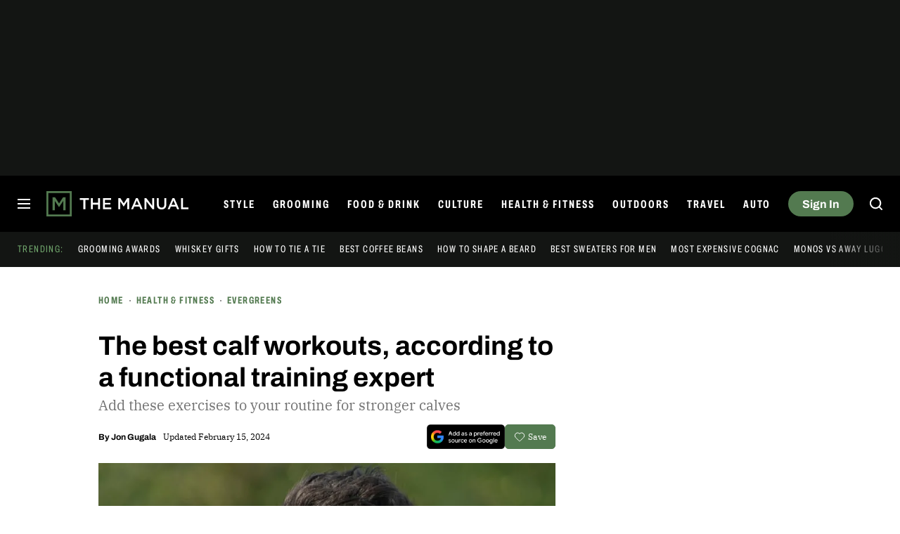

--- FILE ---
content_type: text/html; charset=UTF-8
request_url: https://www.themanual.com/fitness/best-calf-workouts/
body_size: 64251
content:
<!DOCTYPE html>
<html lang="en-us"xmlns:og="http://ogp.me/ns#" xmlns:fb="http://www.facebook.com/2008/fbml">

<head  prefix="og: http://ogp.me/ns# fb: http://ogp.me/ns/fb# article: http://ogp.me/ns/article#">
	<meta charset="UTF-8">
	<meta http-equiv="Content-Type" content="text/html; charset=UTF-8">

	<title>Here are the best calf workouts, according to a pro - The Manual</title>

	<meta name='robots' content='index, follow, max-snippet:-1, max-image-preview:large, max-video-preview:-1' />
	<style>img:is([sizes="auto" i], [sizes^="auto," i]) { contain-intrinsic-size: 3000px 1500px }</style>
				<script id="dt-core-options-0">
				(function(){'use strict';var stage=decodeURIComponent(0);var options=JSON.parse(decodeURIComponent('%7B%22dt-image%22%3A%7B%22backend%22%3A%22tachyon%22%2C%22image_quality%22%3A0%2C%22snap_widths%22%3A%5B80%2C120%2C145%2C170%2C222%2C248%2C300%2C345%2C375%2C382%2C416%2C610%2C768%2C920%2C1200%2C1230%5D%2C%22base_url%22%3A%5B%22https%3A%5C%2F%5C%2Fwww.themanual.com%22%5D%7D%2C%22dt-audition%22%3A%7B%22features%22%3A%5B%5D%7D%2C%22dt%3Atheme%22%3A%7B%22assets%22%3A%7B%22js_uri%22%3A%22https%3A%5C%2F%5C%2Fwww.themanual.com%5C%2Fcontent%5C%2Fthemes%5C%2Fthemanual-2018%5C%2Fbuild%5C%2Ffront%5C%2Fjs%22%2C%22js_path%22%3A%22%5C%2Fusr%5C%2Fsrc%5C%2Fapp%5C%2Fcontent%5C%2Fthemes%5C%2Fthemanual-2018%5C%2Fbuild%5C%2Ffront%5C%2Fjs%22%2C%22parent_js_uri%22%3A%22https%3A%5C%2F%5C%2Fwww.themanual.com%5C%2Fcontent%5C%2Fthemes%5C%2Fdt-stardust%5C%2Fbuild%5C%2Ffront%5C%2Fjs%22%2C%22parent_js_path%22%3A%22%5C%2Fusr%5C%2Fsrc%5C%2Fapp%5C%2Fcontent%5C%2Fthemes%5C%2Fdt-stardust%5C%2Fbuild%5C%2Ffront%5C%2Fjs%22%2C%22css_uri%22%3A%22https%3A%5C%2F%5C%2Fwww.themanual.com%5C%2Fcontent%5C%2Fthemes%5C%2Fthemanual-2018%5C%2Fassets%5C%2Fstyles%22%2C%22css_path%22%3A%22%5C%2Fusr%5C%2Fsrc%5C%2Fapp%5C%2Fcontent%5C%2Fthemes%5C%2Fthemanual-2018%5C%2Fassets%5C%2Fstyles%22%2C%22parent_css_uri%22%3A%22https%3A%5C%2F%5C%2Fwww.themanual.com%5C%2Fcontent%5C%2Fthemes%5C%2Fdt-stardust%5C%2Fassets%5C%2Fstyles%22%2C%22image_uri%22%3A%22https%3A%5C%2F%5C%2Fwww.themanual.com%5C%2Fcontent%5C%2Fthemes%5C%2Fthemanual-2018%5C%2Fassets%5C%2Fimages%22%2C%22parent_image_uri%22%3A%22https%3A%5C%2F%5C%2Fwww.themanual.com%5C%2Fcontent%5C%2Fthemes%5C%2Fdt-stardust%5C%2Fassets%5C%2Fimages%22%2C%22font_uri%22%3A%22https%3A%5C%2F%5C%2Fwww.themanual.com%5C%2Fcontent%5C%2Fthemes%5C%2Fthemanual-2018%5C%2Fassets%5C%2Ffonts%22%2C%22parent_font_uri%22%3A%22https%3A%5C%2F%5C%2Fwww.themanual.com%5C%2Fcontent%5C%2Fthemes%5C%2Fdt-stardust%5C%2Fassets%5C%2Ffonts%22%2C%22plugin_dir%22%3A%22%5C%2Fusr%5C%2Fsrc%5C%2Fapp%5C%2Fcontent%5C%2Fplugins%22%2C%22mu_plugin_dir%22%3A%22%5C%2Fusr%5C%2Fsrc%5C%2Fapp%5C%2Fcontent%5C%2Fmu-plugins%22%2C%22vip_client_mu_plugin_dir%22%3A%22%5C%2Fusr%5C%2Fsrc%5C%2Fapp%5C%2Fcontent%5C%2Fclient-mu-plugins%22%2C%22global_assets_path%22%3A%22%5C%2Fusr%5C%2Fsrc%5C%2Fapp%5C%2Fcontent%5C%2Fthemes%5C%2FglobalAssets%5C%2F%22%7D%2C%22brand_color%22%3A%22%23537a50%22%2C%22tos_url%22%3Anull%2C%22pp_url%22%3Anull%2C%22site_name%22%3A%22The%20Manual%22%7D%2C%22dt%3Aads%22%3A%7B%22mirror_digital_enabled%22%3Atrue%2C%22inject-ads%22%3Atrue%2C%22video-disable-ads%22%3Afalse%2C%22video-disable-discovery%22%3Afalse%7D%2C%22facebook%22%3A%7B%22facebook%3Aapp%3Aid%22%3A%22803626527068006%22%2C%22facebook%3Achannel_url%22%3A%22https%3A%5C%2F%5C%2Fwww.themanual.com%5C%2Ffb-channel.php%22%2C%22facebook%3Apage%3Aid%22%3A%22%22%7D%2C%22twitter%22%3A%7B%22handle%22%3A%22themanualguide%22%7D%2C%22dt-account%22%3A%7B%22dt-client-secret%22%3A%22tQXrLReKRWAKfgLnkRumhxEERkc8f9SS3p4BBucBpLXgerHwNYQvfkpmMrNJD6zm%22%2C%22apple-client-id%22%3A%22%22%2C%22apple-redirect-uri%22%3A%22https%3A%5C%2F%5C%2Fwww.themanual.com%22%2C%22apple-enabled%22%3Afalse%2C%22gsi-client_id%22%3A%2262715791189-lc0e1qrdnmupojlb2k1112ccdvggkmvf.apps.googleusercontent.com%22%2C%22gsi-enabled%22%3Atrue%2C%22gsi-utm-blacklist%22%3A%5B%5D%2C%22openpass-enabled%22%3Atrue%2C%22openpass-client-id%22%3A%22b7d852c5e36c4ee189ac45f6371e3a88%22%2C%22openpass-waypoint-url%22%3A%22https%3A%5C%2F%5C%2Fwww.themanual.com%5C%2Fopauth%22%7D%2C%22dt%3Acc%22%3A%7B%22default_network_order%22%3A%5B%22amazon%22%5D%2C%22post_products%22%3A%5B%5D%2C%22is_price_hidden%22%3Afalse%7D%2C%22dt-follow%22%3A%7B%22sample-modules%22%3Afalse%7D%2C%22dt%3Anewsletter%22%3A%7B%22dt-newsletter-map%22%3A%7B%22lfseqd6vro%22%3A%7B%22recipientListId%22%3A%2213%22%2C%22segment%22%3A%22The%20Manual%20Subscriber%22%2C%22newsletterAutoOptIn%22%3Atrue%7D%2C%22msmnu3eqef%22%3A%7B%22recipientListId%22%3A%2213%22%2C%22segment%22%3A%22The%20Manual%20Partner%20Subscriber%22%2C%22newsletterAutoOptIn%22%3Atrue%7D%2C%22swhoijc3fvf%22%3A%7B%22recipientListId%22%3A%2213%22%2C%22segment%22%3A%22The%20Manual%20Deals%20Subscriber%22%2C%22newsletterAutoOptIn%22%3Atrue%7D%7D%2C%22dt-available-newsletters%22%3A%5B%7B%22id%22%3A%22lfseqd6vro%22%2C%22name%22%3A%22The%20Manual%22%2C%22description%22%3A%22The%20best%20tips%20and%20advice%20to%20live%20a%20more%20engaged%20life%2C%20carefully%20curated%20for%20your%20inbox%22%2C%22recipientListId%22%3A%2213%22%2C%22segment%22%3A%22The%20Manual%20Subscriber%22%2C%22newsletterAutoOptIn%22%3Atrue%7D%2C%7B%22id%22%3A%22msmnu3eqef%22%2C%22name%22%3A%22Partner%20Offers%20%26%20Announcements%22%2C%22description%22%3A%22Our%20latest%20updates%20from%20The%20Manual%20partners%22%2C%22recipientListId%22%3A%2213%22%2C%22segment%22%3A%22The%20Manual%20Partner%20Subscriber%22%2C%22newsletterAutoOptIn%22%3Atrue%7D%2C%7B%22id%22%3A%22swhoijc3fvf%22%2C%22name%22%3A%22The%20Manual%20Deals%22%2C%22description%22%3A%22We%20track%20down%20the%20best%20deals%20on%20tech%20and%20send%20them%20directly%20to%20you%22%2C%22recipientListId%22%3A%2213%22%2C%22segment%22%3A%22The%20Manual%20Deals%20Subscriber%22%2C%22newsletterAutoOptIn%22%3Atrue%7D%5D%7D%2C%22dt-stardust%3Anlp%22%3A%7B%22brand%22%3A%5B%7B%22name%22%3A%22HuffPost%22%2C%22type%22%3A%22ORGANIZATION%22%2C%22mentions%22%3A%5B%7B%22text%22%3A%7B%22content%22%3A%22HuffPost%22%2C%22beginOffset%22%3A517%7D%2C%22type%22%3A%22PROPER%22%2C%22probability%22%3A0.71499997%7D%5D%7D%2C%7B%22name%22%3A%22Reebok%22%2C%22type%22%3A%22ORGANIZATION%22%2C%22mentions%22%3A%5B%7B%22text%22%3A%7B%22content%22%3A%22Reebok%22%2C%22beginOffset%22%3A722%7D%2C%22type%22%3A%22PROPER%22%2C%22probability%22%3A0.83099997%7D%5D%7D%5D%2C%22locations%22%3A%5B%7B%22name%22%3A%22Los%20Angeles%22%2C%22type%22%3A%22LOCATION%22%2C%22mentions%22%3A%5B%7B%22text%22%3A%7B%22content%22%3A%22Los%20Angeles%22%2C%22beginOffset%22%3A545%7D%2C%22type%22%3A%22PROPER%22%2C%22probability%22%3A0.73500001%7D%5D%7D%5D%2C%22persons%22%3A%5B%7B%22name%22%3A%22Kenta%20Seki%20Kenta%20Seki%22%2C%22type%22%3A%22PERSON%22%2C%22mentions%22%3A%5B%7B%22text%22%3A%7B%22content%22%3A%22Kenta%20Seki%20Kenta%20Seki%22%2C%22beginOffset%22%3A162%7D%2C%22type%22%3A%22PROPER%22%2C%22probability%22%3A0.85299999%7D%5D%7D%2C%7B%22name%22%3A%22Seki%22%2C%22type%22%3A%22PERSON%22%2C%22mentions%22%3A%5B%7B%22text%22%3A%7B%22content%22%3A%22Seki%22%2C%22beginOffset%22%3A1317%7D%2C%22type%22%3A%22PROPER%22%2C%22probability%22%3A0.87%7D%2C%7B%22text%22%3A%7B%22content%22%3A%22Seki%22%2C%22beginOffset%22%3A2245%7D%2C%22type%22%3A%22PROPER%22%2C%22probability%22%3A0.83099997%7D%2C%7B%22text%22%3A%7B%22content%22%3A%22Seki%22%2C%22beginOffset%22%3A7009%7D%2C%22type%22%3A%22PROPER%22%2C%22probability%22%3A0.94099998%7D%2C%7B%22text%22%3A%7B%22content%22%3A%22Seki%22%2C%22beginOffset%22%3A7863%7D%2C%22type%22%3A%22PROPER%22%2C%22probability%22%3A0.90700001%7D%5D%7D%5D%7D%2C%22dt%3Askimlinks%22%3A%7B%22wrapping_enabled%22%3Atrue%2C%22blacklisted_domains%22%3A%5B%22booking.com%22%2C%22kayak.com%22%2C%22hotels.com%22%2C%22pe.prf.hn%22%2C%22taotronics.pxf.io%22%2C%22ariat.dkkdet.net%22%2C%22play.google.com%22%2C%22apps.apple.com%22%2C%22gilt.com%22%2C%22lvnta.com%22%2C%22cycling-frog.sjv.io%22%2C%22sovrn.co%22%2C%22dukecannon.sjv.io%22%2C%22classpass.pxf.io%22%2C%22laifentech.com%22%2C%22laifen.pxf.io%22%2C%22support.grammarly.com%22%2C%22grammarly.com%22%2C%22duer.sjv.io%22%2C%22burkedecor.sjv.io%22%2C%22goto.bluenile.com%22%2C%22perkapparel.pxf.io%22%2C%22majorfitness.sjv.io%22%2C%22divine-saunas.sjv.io%22%2C%22new-balance-athletics-inc.sjv.io%22%2C%22juicedbikes.sjv.io%22%2C%22remotevans.com%22%2C%22chebeautiful.com%22%2C%22ritual.sjv.io%22%2C%22chubbies.pxf.io%22%2C%22Hotels.com%22%2C%22getjackblack.sjv.io%22%2C%22ouraring.sjv.io%22%2C%22adobe.prf.hn%22%2C%22apolloneuroscience.pxf.io%5Cu00a0%22%2C%22purple-carrot.wk5q.net%22%2C%22bartesian.sjv.io%22%2C%22sling-tv.pxf.io%22%2C%22fivebelow.pxf.io%22%2C%22flexitfitness.pxf.io%22%2C%22heltstudioaffiliateprogram.sjv.io%22%2C%22quicken.sjv.io%22%2C%22squarespace.syuh.net%22%2C%22howl.me%22%2C%22www.hsn.com%22%2C%22mrkeyshop.com%22%2C%22snakeriverfarms.pxf.io%22%2C%22go.shopyourlikes.com%22%2C%22usa.kaspersky.com%22%2C%22hide.me%22%2C%22shop-links.co%22%2C%22www.shop-links.co%22%2C%22amazon.com%22%2C%22amzn.to%22%2C%22apple.com%22%2C%22apple.sjv.io%22%2C%22case-mate.com%22%2C%22linksynergy.com%22%2C%22click.linksynergy.com%22%2C%22commission-junction.com%22%2C%22huckberry.com%22%2C%22awin1.com%22%2C%22www.awin1.com%22%2C%22avantlink.com%22%2C%22www.avantlink.com%22%2C%22link.sylikes.com%22%2C%22track.flexlinkspro.com%22%2C%22rd.bizrate.com%22%2C%22prf.hn%22%2C%22aos.prf.hn%22%2C%22pntrs.com%22%2C%22pntrac.com%22%2C%22pntra.com%22%2C%22gopjn.com%22%2C%22pjatr.com%22%2C%22pjtra.com%22%2C%22shareasale.com%22%2C%22www.shareasale.com%22%2C%22cualbr.com%22%2C%22dpbolvw.net%22%2C%22emjcd.com%22%2C%22ftjcfx.com%22%2C%22jdoqocy.com%22%2C%22kqzyfj.com%22%2C%22lduhtrp.net%22%2C%22qksrv.net%22%2C%22qksz.net%22%2C%22rnsfpw.net%22%2C%22tkqlhce.com%22%2C%22tqlkg.com%22%2C%22vofzpwh.com%22%2C%22yceml.net%22%2C%22afcyhf.com%22%2C%22anrdoezrs.net%22%2C%22apmebf.com%22%2C%22awltovhc.com%22%2C%22awxibrm.co%22%2C%22www.cualbr.com%22%2C%22www.dpbolvw.net%22%2C%22www.emjcd.com%22%2C%22www.ftjcfx.com%22%2C%22www.jdoqocy.com%22%2C%22www.kqzyfj.com%22%2C%22www.lduhtrp.net%22%2C%22www.qksrv.net%22%2C%22www.qksz.net%22%2C%22www.rnsfpw.net%22%2C%22www.tkqlhce.com%22%2C%22www.tqlkg.com%22%2C%22www.vofzpwh.com%22%2C%22www.yceml.net%22%2C%22www.afcyhf.com%22%2C%22www.anrdoezrs.net%22%2C%22www.apmebf.com%22%2C%22www.awltovhc.com%22%2C%22www.awxibrm.co%22%2C%22buy.geni.us%22%2C%221-800contacts.2cw9.net%22%2C%221800baskets.w6fg.net%22%2C%221800flowers.7ymy.net%22%2C%2299designs.qvig.net%22%2C%22academysportsoutdoors.sjv.io%22%2C%22adidas.njih.net%22%2C%22adorama.rfvk.net%22%2C%22allbirds.pxf.io%22%2C%22allenedmonds.ojrq.net%22%2C%22alphaindustries.3tpfen.net%22%2C%22apple.sjv.io%22%2C%22arhaus.fx3vf7.net%22%2C%22asystem.sjv.io%22%2C%22athleticgreens.sjv.io%22%2C%22atom-tickets.pxf.io%22%2C%22avocadomattress.n5ka.net%22%2C%22awarasleep.xwrk.net%22%2C%22backcountry.tnu8.net%22%2C%22barkbox.snlv.net%22%2C%22baxterblueglasses.pxf.io%22%2C%22beckett-simonon.sjv.io%22%2C%22belkin.evyy.net%22%2C%22benchmade-modern.pxf.io%22%2C%22bespoke.iln8.net%22%2C%22bestbuy.7tiv.net%22%2C%22bigcommerce.zfrcsk.net%22%2C%22bio-bidet.sjv.io%22%2C%22bioskin.pxf.io%22%2C%22birch.fziv.net%22%2C%22bitdefender.f9tmep.net%22%2C%22blinkist.o6eiov.net%22%2C%22brandless.pxf.io%22%2C%22brentwoodhome.q77h.net%22%2C%22briogeohair.tmfhgn.net%22%2C%22burstoralcare.bts6.net%22%2C%22casemate.kxyi.net%22%2C%22casetify.hyyc7q.net%22%2C%22casper.5ad6.net%22%2C%22cheryls.9quv.net%22%2C%22coastal.pxf.io%22%2C%22cocoavia.sjv.io%22%2C%22cocoonbysealy.sjv.io%22%2C%22coinbase-consumer.sjv.io%22%2C%22constant-contact.ibfwsl.net%22%2C%22consumeracquisition.jtlo.net%22%2C%22cozeypartnerships.sjv.io%22%2C%22credit-karma-tax.pxf.io%22%2C%22creditkarma.myi4.net%22%2C%22deep-sentinel-home-security.pxf.io%22%2C%22dicks-sporting-goods.ryvx.net%22%2C%22disneyplus.bn5x.net%22%2C%22dofasting.vvtnn9.net%22%2C%22door-dash.5vju.net%22%2C%22doordash.7zd4df.net%22%2C%22dreamcloudsleep.xuok.net%22%2C%22drizly.sjv.io%22%2C%22eddiebauerus.ygwk.net%22%2C%22eight-sleep.ioym.net%22%2C%22fanatics.93n6tx.net%22%2C%22felixgray.ntaf.net%22%2C%22flaviar.5d3x.net%22%2C%22focuscamera.pxi6.net%22%2C%22footlocker.8s4u9r.net%22%2C%22freshdirect.bpu9.net%22%2C%22futurefitness.pxf.io%22%2C%22gap.igs4ds.net%22%2C%22getcairn.w9v5.net%22%2C%22getquip.d67ag4.net%22%2C%22gettyimages.68w6.net%22%2C%22ghostbed.3uu8.net%22%2C%22gifttree.vjggsg.net%22%2C%22glassesusa.7eer.net%22%2C%22go.corsair.com%22%2C%22go.novica.com%22%2C%22go.web.plus.espn.com%22%2C%22goto.target.com%22%2C%22goto.walmart.com%22%2C%22gotoconnect.sjv.io%22%2C%22gotomeeting.zvbf.net%22%2C%22grasshopper.o9o4.net%22%2C%22grenco-science.evyy.net%22%2C%22grubhub.vdcy.net%22%2C%22harryanddavid.2xc8.net%22%2C%22harrys.3tvl.net%22%2C%22healthade.sjv.io%22%2C%22helix-sleep.tkjf.net%22%2C%22hellotushy.pxf.io%22%2C%22homedepot.sjv.io%22%2C%22horizonfitness.pxf.io%22%2C%22hotspotshield.bvrd.net%22%2C%22house.r2oa.net%22%2C%22hubspot.sjv.io%22%2C%22identityguard.y8uw.net%22%2C%22imazing.o67m.net%22%2C%22imp.i115008.net%22%2C%22imp.i121497.net%22%2C%22imp.i123723.net%22%2C%22imp.i125364.net%22%2C%22imp.i127288.net%22%2C%22imp.i140643.net%22%2C%22imp.i144304.net%22%2C%22imp.i146980.net%22%2C%22imp.i182465.net%22%2C%22imp.i184500.net%22%2C%22imp.i263265.net%22%2C%22imp.i263671.net%22%2C%22imp.i277339.net%22%2C%22imp.i279709.net%22%2C%22imp.i301580.net%22%2C%22imp.i305175.net%22%2C%22imp.i308314.net%22%2C%22imp.i309903.net%22%2C%22imp.i317572.net%22%2C%22imp.i334637.net%22%2C%22imp.i335971.net%22%2C%22imp.i358707.net%22%2C%22industry-west.ydow.net%22%2C%22instacart.oloiyb.net%22%2C%22intego.7eer.net%22%2C%22istockphoto.6q33.net%22%2C%22jlab.sjv.io%22%2C%22johnelliott.znqymu.net%22%2C%22justanswer.9pctbx.net%22%2C%22knack-bags.pxf.io%22%2C%22kohls.sjv.io%22%2C%22lastpass.wo8g.net%22%2C%22leesasleep.lvuv.net%22%2C%22lenovo.vzew.net%22%2C%22letsgetchecked.7no9.net%22%2C%22levelsleep.xuvt.net%22%2C%22lifespan-fitness.e9ppfh.net%22%2C%22linkto.hrblock.com%22%2C%22logitech.cfzu.net%22%2C%22lorex-flir.obak77.net%22%2C%22lumin.7w7o67.net%22%2C%22macpaw.audw.net%22%2C%22mancrates.ln72.net%22%2C%22manitoba.zvvq7p.net%22%2C%22massdrop.7eer.net%22%2C%22mcafee-home.7eer.net%22%2C%22mint-mobile.58dp.net%22%2C%22mobvoi.m4ibck.net%22%2C%22molekule.mp4l.net%22%2C%22moment.8ocm68.net%22%2C%22mvmt.7eer.net%22%2C%22nautilus.atkw.net%22%2C%22nectar.xovt.net%22%2C%22newair.jlud63.net%22%2C%22nike.com%22%2C%22ninjakitchen.pxf.io%22%2C%22noom.8utb.net%22%2C%22nordvpn.sjv.io%22%2C%22onemore.pxf.io%22%2C%22oneplus-de.pxf.io%22%2C%22oneplus-in.pxf.io%22%2C%22onepluscom.pxf.io%22%2C%22oneplusfr.sjv.io%22%2C%22oneplusuk.sjv.io%22%2C%22ooma.vqi8.net%22%2C%22parachutehome.sjv.io%22%2C%22paramountplus.qflm.net%22%2C%22partners.alamo.com%22%2C%22partners.enterprise.com%22%2C%22partners.hotwire.com%22%2C%22paulachoiceusca.l3km.net%22%2C%22photoscom.pxf.io%22%2C%22pluralsight.pxf.io%22%2C%22pretty-litter-ca.sjv.io%22%2C%22prettylitter.sjv.io%22%2C%22puffy-affiliate-program.sjv.io%22%2C%22qustodio.sjv.io%22%2C%22razer.a9yw.net%22%2C%22scandiborn.sjv.io%22%2C%22scotchporter.5l5h.net%22%2C%22scottscheapflights.yuy8ab.net%22%2C%22semrush.sjv.io%22%2C%22sentrypc.7eer.net%22%2C%22serta.qq3wj3.net%22%2C%22setapp.sjv.io%22%2C%22shaker-and-spoon.sjv.io%22%2C%22sharkclean.sjv.io%22%2C%22sharp.iyhh.net%22%2C%22showtime.i7cdw9.net%22%2C%22shutterstock.7eer.net%22%2C%22simplehuman.sjv.io%22%2C%22skillshare.eqcm.net%22%2C%22skylum.evyy.net%22%2C%22sleep-number.sjv.io%22%2C%22smarthome.4hyab9.net%22%2C%22solostove.pxf.io%22%2C%22sportsline.evyy.net%22%2C%22spot-and-tango.i5md.net%22%2C%22starplus.sjv.io%22%2C%22stitchfix.rg35.net%22%2C%22stopandshop.li9jiy.net%22%2C%22summitsoft.evyy.net%22%2C%22sun-basket-meal-delivery-purchase.sjv.io%22%2C%22surfshark.sjv.io%22%2C%22target-prints.pxf.io%22%2C%22taylor-stitch.nnh2.net%22%2C%22tempur-pedic-sale.sjv.io%22%2C%22tempurpedic.pxf.io%22%2C%22thegreatcoursesplus.7eer.net%22%2C%22thehomedepotca.2t23.net%22%2C%22theragun.xibx.net%22%2C%22thinkcoffee.sjv.io%22%2C%22threadless.78cfvm.net%22%2C%22thumbtack.57ib.net%22%2C%22tradecoffee.pxf.io%22%2C%22traeger.uym8.net%22%2C%22trifectanutrition.llbyf9.net%22%2C%22tuftandneedle.attfm2.net%22%2C%22ultimate-ears.dubn.net%22%2C%22untuckit.9znn.net%22%2C%22vincero-watches.pxf.io%22%2C%22visible.pxf.io%22%2C%22wildbird.sjv.io%22%2C%22winc.mivh.net%22%2C%22wineaccess.sjv.io%22%2C%22wismo.sjv.io%22%2C%22woodscanada.sjv.io%22%2C%22www.fubo.tv%22%2C%22yaasa.cw3o.net%22%2C%22yetius.pxf.io%22%2C%22ziprecruiter.fdcm73.net%22%2C%22zolt.sjv.io%22%2C%22go.expressvpn.com%22%2C%22ggg.pxf.io%22%2C%22tv.apple.com%22%2C%22cdkeys.pxf.io%22%2C%22cozyla.pxf.io%22%2C%22boardroomsocks.com%22%2C%22podcasts.apple.com%22%2C%22citizen-watch.pxf.io%22%2C%22rumpl.sjv.io%22%2C%22hey-dude-shoes.sjv.io%22%2C%22cigora.com%22%5D%2C%22blacklisted_patterns%22%3A%5B%5D%7D%2C%22dt%3Auid2%22%3A%7B%22uid2-token-generation-enabled%22%3Atrue%7D%2C%22dtvideos%22%3A%7B%22content_injected_video_is_eligible%22%3Atrue%7D%2C%22dt-connatix%22%3A%7B%22related-player-id%22%3A%221cac32d3-99e9-496e-a80e-9d225f0565c5%22%7D%2C%22qnqb92BhrzmkpqGx%22%3A%7B%22post_sharing_data%22%3A%7B%22object_id%22%3A1096683%2C%22taxonomy%22%3A%22%22%2C%22url%22%3A%22https%3A%5C%2F%5C%2Fwww.themanual.com%5C%2Ffitness%5C%2Fbest-calf-workouts%5C%2F%22%2C%22summary%22%3A%22How%20do%20you%20know%20if%20your%20calves%20are%20in%20sorry%20shape%20and%20in%20need%20of%20a%20boot%20camp%3F%20Here%27s%20what%20our%20expert%20says.%22%2C%22title%22%3A%22The%20best%20calf%20workouts%2C%20according%20to%20a%20functional%20training%20expert%22%2C%22image%22%3A%22https%3A%5C%2F%5C%2Fwww.themanual.com%5C%2Ftachyon%5C%2Fsites%5C%2F9%5C%2F2021%5C%2F04%5C%2Fstretch-down-dog.jpg%3Ffit%3D4706%252C3137%22%2C%22twitter_text%22%3A%22The%20best%20calf%20workouts%2C%20according%20to%20a%20functional%20training%20expert%22%2C%22twitter_hash_tags%22%3A%22%22%7D%7D%2C%22global%22%3A%7B%22ajaxurl%22%3A%22https%3A%5C%2F%5C%2Fwww.themanual.com%5C%2Fwp-admin%5C%2Fadmin-ajax.php%22%2C%22home%22%3A%22https%3A%5C%2F%5C%2Fwww.themanual.com%22%7D%2C%22dt_videos%22%3A%7B%22autoplay_desktop%22%3Atrue%2C%22lazy_load%22%3Atrue%7D%7D'));window.dtcAllOptions=window.dtcAllOptions||{};if(stage>0){Object.keys(options).forEach(function(groupK){if(options[groupK]&&typeof options[groupK]==='object'){Object.keys(options[groupK]).forEach(function(k){if(!window.dtcAllOptions[groupK]||typeof window.dtcAllOptions[groupK]!=='object'){window.dtcAllOptions[groupK]={}}
window.dtcAllOptions[groupK][k]=options[groupK][k]})}})}else{window.dtcAllOptions=options}}())			</script>
						<link rel="preload" href="https://www.themanual.com/content/themes/dt-stardust/build/front/js/dt-ads.min.js?ver=1768517997" as="script">
							<meta name="keywords" content="Health &amp; Fitness,advice,premium,workouts" />
									<link rel="preload" href="https://www.themanual.com/content/themes/dt-stardust/assets/fonts/Archivo-Bold.woff2" as="font" type="font/woff2" crossorigin>
									<link rel="preload" href="https://www.themanual.com/content/themes/dt-stardust/assets/fonts/ArchivoExtraCondensed-Bold.woff2" as="font" type="font/woff2" crossorigin>
									<link rel="preload" href="https://www.themanual.com/content/themes/dt-stardust/assets/fonts/ibmplexserif-regular-webfont.woff2" as="font" type="font/woff2" crossorigin>
									<link rel="preload" href="https://www.themanual.com/content/themes/dt-stardust/assets/fonts/Archivo-Regular.woff2" as="font" type="font/woff2" crossorigin>
				
	<!-- This site is optimized with the Yoast SEO plugin v26.6 - https://yoast.com/wordpress/plugins/seo/ -->
	<meta name="description" content="How do you know if your calves are in sorry shape and in need of a boot camp? Here&#039;s what our expert says." />
	<link rel="canonical" href="https://www.themanual.com/fitness/best-calf-workouts/" />
	<meta property="og:locale" content="en_US" />
	<meta property="og:type" content="article" />
	<meta property="og:title" content="The best calf workouts, according to a functional training expert" />
	<meta property="og:description" content="How do you know if your calves are in sorry shape and in need of a boot camp? Here&#039;s what our expert says." />
	<meta property="og:url" content="https://www.themanual.com/fitness/best-calf-workouts/" />
	<meta property="og:site_name" content="The Manual" />
	<meta property="article:publisher" content="https://www.facebook.com/themanualguide" />
	<meta property="og:image" content="https://www.themanual.com/tachyon/sites/9/2021/04/stretch-down-dog.jpg?resize=1200%2C630" />
	<meta property="og:image:width" content="1200" />
	<meta property="og:image:height" content="630" />
	<meta property="og:image:type" content="image/jpeg" />
	<meta name="author" content="Jon Gugala" />
	<meta name="twitter:card" content="summary_large_image" />
	<meta name="twitter:image" content="https://www.themanual.com/tachyon/sites/9/2021/04/stretch-down-dog.jpg?resize=800%2C418" />
	<meta name="twitter:creator" content="@themanualguide" />
	<meta name="twitter:site" content="@TheManual" />
	<meta name="twitter:label1" content="Written by" />
	<meta name="twitter:data1" content="Jon Gugala" />
	<meta name="twitter:label2" content="Est. reading time" />
	<meta name="twitter:data2" content="6 minutes" />
	<script type="application/ld+json" class="yoast-schema-graph">{"@context":"https://schema.org","@graph":[{"@type":"Article","@id":"https://www.themanual.com/fitness/best-calf-workouts/#article","isPartOf":{"@id":"https://www.themanual.com/fitness/best-calf-workouts/"},"author":{"name":"Jon Gugala","@id":"https://www.themanual.com/#/schema/person/3b5eae0651d6b453e44459411d3f6a76","@type":"Person"},"headline":"The best calf workouts, according to a functional training expert","datePublished":"2024-02-15T18:55:25+00:00","dateModified":"2024-02-15T18:55:28+00:00","mainEntityOfPage":{"@id":"https://www.themanual.com/fitness/best-calf-workouts/"},"wordCount":1150,"publisher":{"@id":"https://www.themanual.com/#organization"},"image":{"@id":"https://www.themanual.com/fitness/best-calf-workouts/#primaryimage"},"thumbnailUrl":"https://www.themanual.com/tachyon/sites/9/2021/04/stretch-down-dog.jpg?fit=4706%2C3137","keywords":["Evergreen","Health &amp; Fitness","advice","premium","workouts"],"articleSection":"Health &amp; Fitness","inLanguage":"en-US","url":"https://www.themanual.com/fitness/best-calf-workouts/"},{"@type":"WebPage","@id":"https://www.themanual.com/fitness/best-calf-workouts/","url":"https://www.themanual.com/fitness/best-calf-workouts/","name":"Here are the best calf workouts, according to a pro - The Manual","isPartOf":{"@id":"https://www.themanual.com/#website"},"primaryImageOfPage":{"@id":"https://www.themanual.com/fitness/best-calf-workouts/#primaryimage"},"image":{"@id":"https://www.themanual.com/fitness/best-calf-workouts/#primaryimage"},"thumbnailUrl":"https://www.themanual.com/tachyon/sites/9/2021/04/stretch-down-dog.jpg?fit=4706%2C3137","datePublished":"2024-02-15T18:55:25+00:00","dateModified":"2024-02-15T18:55:28+00:00","description":"How do you know if your calves are in sorry shape and in need of a boot camp? Here's what our expert says.","inLanguage":"en-US","potentialAction":[{"@type":"ReadAction","target":["https://www.themanual.com/fitness/best-calf-workouts/"]}],"speakable":{"@type":"SpeakableSpecification","xpath":["/html/head/title","/html/head/meta[@name='description']/@content"]}},{"@type":"ImageObject","inLanguage":"en-US","@id":"https://www.themanual.com/fitness/best-calf-workouts/#primaryimage","url":"https://www.themanual.com/tachyon/sites/9/2021/04/stretch-down-dog.jpg?fit=4706%2C3137","contentUrl":"https://www.themanual.com/tachyon/sites/9/2021/04/stretch-down-dog.jpg?fit=4706%2C3137","width":4706,"height":3137,"caption":"Man doing dowward dog pose"},{"@type":"WebSite","@id":"https://www.themanual.com/#website","url":"https://www.themanual.com/","name":"The Manual","description":"Men’s fashion, watches, cocktails, grooming, entertainment, F1, Health and fitness","publisher":{"@id":"https://www.themanual.com/#organization"},"potentialAction":[{"@type":"SearchAction","target":{"@type":"EntryPoint","urlTemplate":"https://www.themanual.com/?s={search_term_string}"},"query-input":{"@type":"PropertyValueSpecification","valueRequired":true,"valueName":"search_term_string"}}],"inLanguage":"en-US"},{"@type":"Organization","@id":"https://www.themanual.com/#organization","name":"The Manual","url":"https://www.themanual.com/","logo":{"@type":"ImageObject","inLanguage":"en-US","@id":"https://www.themanual.com/#/schema/logo/image/","url":"https://www.themanual.com/wp-content/uploads/sites/9/2025/10/logo-schema.png?fit=229%2C60&p=1","contentUrl":"https://www.themanual.com/wp-content/uploads/sites/9/2025/10/logo-schema.png?fit=229%2C60&p=1","width":229,"height":60,"caption":"The Manual"},"image":{"@id":"https://www.themanual.com/#/schema/logo/image/"},"sameAs":["https://www.facebook.com/themanualguide","https://x.com/themanualguide","https://www.youtube.com/user/themanualguide","https://www.instagram.com/themanualguide","https://www.tiktok.com/@themanual.com","https://www.pinterest.com/themanualguide/","https://www.threads.com/@themanualguide","https://www.linkedin.com/company/5130752/","https://flipboard.com/@TheManual","https://bsky.app/profile/themanualguide.bsky.social"]},{"@type":"Person","@id":"https://www.themanual.com/#/schema/person/3b5eae0651d6b453e44459411d3f6a76","name":"Jon Gugala","description":"Jon Gugala is a freelance writer and photographer based in Nashville, Tenn. A former gear editor for Outside Magazine, his work has appeared in Rolling Stone, Playboy, the Washington Post, and elsewhere. He spends his time collecting vintage film cameras and dreaming about running another marathon.","url":"https://www.themanual.com/users/jgugala/"}]}</script>
	<!-- / Yoast SEO plugin. -->


<meta property="article:published_time" content="2021-05-06T11:00:53-07:00" />
<meta property="article:modified_time" content="2024-02-15T13:55:28-08:00" />
			<meta property="og:image:width" content="1200" />
			<meta property="og:image:height" content="630" />
			<style id='wp-block-library-inline-css' type='text/css'>
:root{--wp-admin-theme-color:#007cba;--wp-admin-theme-color--rgb:0,124,186;--wp-admin-theme-color-darker-10:#006ba1;--wp-admin-theme-color-darker-10--rgb:0,107,161;--wp-admin-theme-color-darker-20:#005a87;--wp-admin-theme-color-darker-20--rgb:0,90,135;--wp-admin-border-width-focus:2px;--wp-block-synced-color:#7a00df;--wp-block-synced-color--rgb:122,0,223;--wp-bound-block-color:var(--wp-block-synced-color)}@media (min-resolution:192dpi){:root{--wp-admin-border-width-focus:1.5px}}.wp-element-button{cursor:pointer}:root{--wp--preset--font-size--normal:16px;--wp--preset--font-size--huge:42px}:root .has-very-light-gray-background-color{background-color:#eee}:root .has-very-dark-gray-background-color{background-color:#313131}:root .has-very-light-gray-color{color:#eee}:root .has-very-dark-gray-color{color:#313131}:root .has-vivid-green-cyan-to-vivid-cyan-blue-gradient-background{background:linear-gradient(135deg,#00d084,#0693e3)}:root .has-purple-crush-gradient-background{background:linear-gradient(135deg,#34e2e4,#4721fb 50%,#ab1dfe)}:root .has-hazy-dawn-gradient-background{background:linear-gradient(135deg,#faaca8,#dad0ec)}:root .has-subdued-olive-gradient-background{background:linear-gradient(135deg,#fafae1,#67a671)}:root .has-atomic-cream-gradient-background{background:linear-gradient(135deg,#fdd79a,#004a59)}:root .has-nightshade-gradient-background{background:linear-gradient(135deg,#330968,#31cdcf)}:root .has-midnight-gradient-background{background:linear-gradient(135deg,#020381,#2874fc)}.has-regular-font-size{font-size:1em}.has-larger-font-size{font-size:2.625em}.has-normal-font-size{font-size:var(--wp--preset--font-size--normal)}.has-huge-font-size{font-size:var(--wp--preset--font-size--huge)}.has-text-align-center{text-align:center}.has-text-align-left{text-align:left}.has-text-align-right{text-align:right}#end-resizable-editor-section{display:none}.aligncenter{clear:both}.items-justified-left{justify-content:flex-start}.items-justified-center{justify-content:center}.items-justified-right{justify-content:flex-end}.items-justified-space-between{justify-content:space-between}.screen-reader-text{border:0;clip-path:inset(50%);height:1px;margin:-1px;overflow:hidden;padding:0;position:absolute;width:1px;word-wrap:normal!important}.screen-reader-text:focus{background-color:#ddd;clip-path:none;color:#444;display:block;font-size:1em;height:auto;left:5px;line-height:normal;padding:15px 23px 14px;text-decoration:none;top:5px;width:auto;z-index:100000}html :where(.has-border-color){border-style:solid}html :where([style*=border-top-color]){border-top-style:solid}html :where([style*=border-right-color]){border-right-style:solid}html :where([style*=border-bottom-color]){border-bottom-style:solid}html :where([style*=border-left-color]){border-left-style:solid}html :where([style*=border-width]){border-style:solid}html :where([style*=border-top-width]){border-top-style:solid}html :where([style*=border-right-width]){border-right-style:solid}html :where([style*=border-bottom-width]){border-bottom-style:solid}html :where([style*=border-left-width]){border-left-style:solid}html :where(img[class*=wp-image-]){height:auto;max-width:100%}:where(figure){margin:0 0 1em}html :where(.is-position-sticky){--wp-admin--admin-bar--position-offset:var(--wp-admin--admin-bar--height,0px)}@media screen and (max-width:600px){html :where(.is-position-sticky){--wp-admin--admin-bar--position-offset:0px}}
</style>
<style id='classic-theme-styles-inline-css' type='text/css'>
/*! This file is auto-generated */
.wp-block-button__link{color:#fff;background-color:#32373c;border-radius:9999px;box-shadow:none;text-decoration:none;padding:calc(.667em + 2px) calc(1.333em + 2px);font-size:1.125em}.wp-block-file__button{background:#32373c;color:#fff;text-decoration:none}
</style>
<style id="dt-single-head-style">.b-cc-collapsed-buttons,.b-drop select{font-family:Archivo,-apple-system,BlinkMacSystemFont,Segoe UI,Helvetica,Arial,sans-serif;font-weight:700}.b-cc-partner__heading,.b-headline--category .b-headline__description-title{font-family:Archivo ExtraCondensed,-apple-system,BlinkMacSystemFont,Segoe UI,Helvetica,Arial,sans-serif;letter-spacing:.1em;text-transform:uppercase}.dtads-location:before{font-family:Archivo,-apple-system,BlinkMacSystemFont,Segoe UI,Helvetica,Arial,sans-serif}.b-headline__crumbs{font-family:Archivo ExtraCondensed,-apple-system,BlinkMacSystemFont,Segoe UI,Helvetica,Arial,sans-serif;letter-spacing:.1em;text-transform:uppercase}.b-drop option{font-family:Archivo,-apple-system,BlinkMacSystemFont,Segoe UI,Helvetica,Arial,sans-serif}.b-nav,.b-sub{font-family:Archivo ExtraCondensed,-apple-system,BlinkMacSystemFont,Segoe UI,Helvetica,Arial,sans-serif;letter-spacing:.1em;text-transform:uppercase}.b-byline__authors,.b-cc-compact__title,.b-cc-partner__title,.b-connatix__label,.b-content .b-related-links__title,.b-content .b-versus-section__subtitle,.b-content .b-versus-section__title,.b-content>h2,.b-content>h3,.b-content>h4,.b-content>h5,.b-content>h6,.b-headline__title,.b-media-jump__title,.b-media__title,.b-page-blank-canvas h1,.b-page-blank-canvas h2,.b-page-blank-canvas h3,.b-page-blank-canvas h4,.b-page-blank-canvas h5,.b-page-blank-canvas h6,.b-page-full-width h1,.b-page-full-width h2,.b-page-full-width h3,.b-page-full-width h4,.b-page-full-width h5,.b-page-full-width h6,.b-review-hud>.wp-block-group__inner-container__title,.b-review__title,.b-toggle-option__heading,.b-topic-promo-hub__title,.b-versus-item__title,.block-editor .editor-styles-wrapper h1,.block-editor .editor-styles-wrapper h2,.block-editor .editor-styles-wrapper h3,.block-editor .editor-styles-wrapper h4,.block-editor .editor-styles-wrapper h5,.block-editor .editor-styles-wrapper h6{font-family:Archivo,-apple-system,BlinkMacSystemFont,Segoe UI,Helvetica,Arial,sans-serif;font-weight:700}
/*! sanitize.css v8.0.0 | CC0 License | github.com/csstools/sanitize.css */*,:after,:before{background-repeat:no-repeat;box-sizing:border-box}:after,:before{text-decoration:inherit;vertical-align:inherit}html{-ms-text-size-adjust:100%;-webkit-text-size-adjust:100%;cursor:default;font-family:system-ui,-apple-system,Segoe UI,Roboto,Ubuntu,Cantarell,Noto Sans,sans-serif,Apple Color Emoji,Segoe UI Emoji,Segoe UI Symbol,Noto Color Emoji;line-height:1.15;tab-size:4;word-break:break-word}body{margin:0}h1{font-size:2em;margin:.67em 0}hr{height:0;overflow:visible}main{display:block}nav ol,nav ul{list-style:none}pre{font-family:Menlo,Consolas,Roboto Mono,Ubuntu Monospace,Noto Mono,Oxygen Mono,Liberation Mono,monospace;font-size:1em}a{background-color:#fff0}abbr[title]{text-decoration:underline;-webkit-text-decoration:underline dotted;text-decoration:underline dotted}b,strong{font-weight:bolder}code,kbd,samp{font-family:Menlo,Consolas,Roboto Mono,Ubuntu Monospace,Noto Mono,Oxygen Mono,Liberation Mono,monospace;font-size:1em}small{font-size:80%}::selection{background-color:#b3d4fc;color:#000;text-shadow:none}audio,canvas,iframe,img,svg,video{vertical-align:middle}audio,video{display:inline-block}audio:not([controls]){display:none;height:0}img{border-style:none}svg:not([fill]){fill:currentColor}svg:not(:root){overflow:hidden}table{border-collapse:collapse}button,input,select,textarea{font-family:inherit;font-size:inherit;line-height:inherit}button,input,select{margin:0}button{overflow:visible;text-transform:none}[type=button],[type=reset],[type=submit],button{-webkit-appearance:button}fieldset{padding:.35em .75em .625em}input{overflow:visible}legend{color:inherit;display:table;max-width:100%;white-space:normal}progress{display:inline-block;vertical-align:baseline}select{text-transform:none}textarea{margin:0;overflow:auto;resize:vertical}[type=checkbox],[type=radio]{padding:0}[type=search]{-webkit-appearance:textfield;outline-offset:-2px}::-webkit-inner-spin-button,::-webkit-outer-spin-button{height:auto}::-webkit-input-placeholder{color:inherit;opacity:.54}::-webkit-search-decoration{-webkit-appearance:none}::-webkit-file-upload-button{-webkit-appearance:button;font:inherit}::-moz-focus-inner{border-style:none;padding:0}:-moz-focusring{outline:1px dotted ButtonText}details,dialog{display:block}dialog{background-color:#fff;border:solid;color:#000;height:fit-content;left:0;margin:auto;padding:1em;position:absolute;right:0;width:fit-content}dialog:not([open]){display:none}summary{display:list-item}canvas{display:inline-block}template{display:none}[tabindex],a,area,button,input,label,select,summary,textarea{touch-action:manipulation}[hidden]{display:none}[aria-busy=true]{cursor:progress}[aria-controls]{cursor:pointer}[aria-disabled=true],[disabled]{cursor:not-allowed}[aria-hidden=false][hidden]:not(:focus){clip:rect(0,0,0,0);display:inherit;position:absolute}.dt-clamp{-webkit-box-orient:vertical;display:-webkit-box;overflow:hidden;text-overflow:ellipsis}.dt-clamp p{display:inline}.dt-clamp-1{-webkit-line-clamp:1}.dt-clamp-2{-webkit-line-clamp:2}.dt-clamp-3{-webkit-line-clamp:3}.dt-clamp-4{-webkit-line-clamp:4}.dt-clamp-5{-webkit-line-clamp:5}.dt-clamp-6{-webkit-line-clamp:6}.dt-clamp-7{-webkit-line-clamp:7}.dt-clamp-8{-webkit-line-clamp:8}.dt-clamp-9{-webkit-line-clamp:9}.dt-clamp-10{-webkit-line-clamp:10}@media (min-width:700px){.dt-clamp-large-1{-webkit-line-clamp:1}.dt-clamp-large-2{-webkit-line-clamp:2}.dt-clamp-large-3{-webkit-line-clamp:3}.dt-clamp-large-4{-webkit-line-clamp:4}.dt-clamp-large-5{-webkit-line-clamp:5}.dt-clamp-large-6{-webkit-line-clamp:6}.dt-clamp-large-7{-webkit-line-clamp:7}.dt-clamp-large-8{-webkit-line-clamp:8}.dt-clamp-large-9{-webkit-line-clamp:9}.dt-clamp-large-10{-webkit-line-clamp:10}}img.dt-lazy-loading,img.dt-lazy-pending{background-color:#000;opacity:.04}img.dt-lazy-loaded{opacity:1}.dtvideos-container{z-index:11}.dtvideos-container.is-loaded .dtvideos-aspect{display:none}.dtvideos-details{color:var(--fine-text-color);font-size:3.2vw;line-height:1.3;margin:2.66667vw 0}.dtvideos-description{margin-top:2.66667vw}.dtvideos-description.dt-clamp-2{max-height:8vw}.dtvideos-readmore{border-bottom:1px solid var(--link-underline-color);color:var(--link-color);cursor:pointer;padding-bottom:1px}.dtvideos-readmore:active,.dtvideos-readmore:hover{border-bottom-color:var(--link-underline-hover-color);color:var(--link-hover-color);text-decoration:none}@media (min-width:700px){.dtvideos-details{font-size:12px;margin:10px 0}.dtvideos-description{margin-top:10px}.dtvideos-description.dt-clamp-2{max-height:30px}}.dtads-desktop,.dtads-mobile,.dtads-tablet{display:none!important}.dtads-location{position:relative;width:100%}.dtads-location:before{color:var(--fine-text-color);content:"Advertisement";font-size:12px;left:0;line-height:1;position:absolute;right:0;text-align:center;top:-18px}.dtads-adhesion:before,.dtads-atn:before,.dtads-btn:before,.dtads-interstitial:before,.dtads-out-of-page:before{display:none}@media (max-width:699px){.dtads-mobile{display:block!important}}@media (min-width:700px){.dtads-tablet{display:block!important}}@media (min-width:1050px){.dtads-desktop{display:block!important}}.addeventatc{-webkit-font-smoothing:antialiased!important;-webkit-tap-highlight-color:#fff0;border-radius:3px;box-shadow:0 0 0 .5px rgb(50 50 93 / .17),0 2px 5px 0 rgb(50 50 93 / .1),0 1px 1.5px 0 rgb(0 0 0 / .07),0 1px 2px 0 rgb(0 0 0 / .08),0 0 0 0 transparent!important;color:#000!important;display:inline-block;font-size:15px;line-height:100%;padding:13px 12px 12px 43px;text-decoration:none;text-shadow:1px 1px 1px rgb(0 0 0 / .004)}.dt-google-read-aloud{display:block;margin:3.2vw 0 1.06667vw;min-height:55px}@media (min-width:700px){.dt-google-read-aloud{margin:15px 0 -15px}}#credential_picker_container,#credential_picker_iframe{z-index:2000000000!important}#wpadminbar{border-bottom:1px solid #4e4e4e!important;position:absolute!important;z-index:5000002!important}.wp-caption-text{color:var(--content-text-color);font-size:3.2vw;line-height:1.3;margin-bottom:0!important;margin-top:2.66667vw;vertical-align:middle}.wp-caption-text .credit,.wp-caption-text .text{display:inline}.wp-caption-text .text a{color:inherit;text-decoration:underline}.wp-caption-text .text+.credit{margin-left:4vw}.wp-caption-text .text+.credit:before{content:"|";left:-2.4vw;position:relative;top:-.26667vw;vertical-align:text-top}.wp-caption-text ul{margin-top:4vw}.wp-caption-text li{display:block}.wp-caption-text li .num{font-weight:700}.wp-caption-text li:not(:last-child){margin-right:1.2em}.wp-caption-text .credit{color:var(--fine-text-color)}@media (min-width:700px){.wp-caption-text{font-size:12px;margin-bottom:0!important;margin-top:10px}.wp-caption-text .text+.credit{margin-left:15px}.wp-caption-text .text+.credit:before{left:-9px;top:-1px}.wp-caption-text ul{margin-top:15px}}.ot-form-wrapper{height:100%}.ot-form-wrapper iframe{border:none;height:100%;width:100%}.pushly-prompt-window:not(.managed),.pushly_popover:not(.managed){z-index:10000000!important}@font-face{font-display:swap;font-family:Archivo;font-style:normal;font-weight:400;src:url(/content/themes/dt-stardust/assets/fonts/Archivo-Regular.woff2) format("woff2"),url(/content/themes/dt-stardust/assets/fonts/Archivo-Regular.woff) format("woff")}@font-face{font-display:swap;font-family:Archivo;font-style:normal;font-weight:700;src:url(/content/themes/dt-stardust/assets/fonts/Archivo-Bold.woff2) format("woff2"),url(/content/themes/dt-stardust/assets/fonts/Archivo-Bold.woff) format("woff")}@font-face{font-display:swap;font-family:Archivo ExtraCondensed;font-style:normal;font-weight:300;src:url(/content/themes/dt-stardust/assets/fonts/ArchivoExtraCondensed-Regular.woff2) format("woff2"),url(/content/themes/dt-stardust/assets/fonts/ArchivoExtraCondensed-Regular.woff) format("woff")}@font-face{font-display:swap;font-family:Archivo ExtraCondensed;font-style:normal;font-weight:400;src:url(/content/themes/dt-stardust/assets/fonts/ArchivoExtraCondensed-Bold.woff2) format("woff2"),url(/content/themes/dt-stardust/assets/fonts/ArchivoExtraCondensed-Bold.woff) format("woff")}@font-face{font-display:optional;font-family:"IBM Plex Serif";font-style:normal;font-weight:400;src:url(/content/themes/dt-stardust/assets/fonts/ibmplexserif-regular-webfont.woff2) format("woff2"),url(/content/themes/dt-stardust/assets/fonts/ibmplexserif-regular-webfont.woff) format("woff")}@font-face{font-display:optional;font-family:"IBM Plex Serif";font-style:italic;font-weight:400;src:url(/content/themes/dt-stardust/assets/fonts/ibmplexserif-italic-webfont.woff2) format("woff2"),url(/content/themes/dt-stardust/assets/fonts/ibmplexserif-italic-webfont.woff) format("woff")}@font-face{font-display:optional;font-family:"IBM Plex Serif";font-style:normal;font-weight:700;src:url(/content/themes/dt-stardust/assets/fonts/ibmplexserif-semibold-webfont.woff2) format("woff2"),url(/content/themes/dt-stardust/assets/fonts/ibmplexserif-semibold-webfont.woff) format("woff")}@font-face{font-display:optional;font-family:"IBM Plex Serif";font-style:italic;font-weight:700;src:url(/content/themes/dt-stardust/assets/fonts/ibmplexserif-semibolditalic-webfont.woff2) format("woff2"),url(/content/themes/dt-stardust/assets/fonts/ibmplexserif-semibolditalic-webfont.woff) format("woff")}@keyframes fade-in{0%{opacity:0}to{opacity:1}}@keyframes fade-out{0%{opacity:1}to{opacity:0}}@keyframes scale-up{0%{transform:scale(0)}to{transform:scale(1)}}@keyframes slide-up{0%{transform:translate3d(0,100%,0)}to{transform:translateZ(0)}}body,html{-moz-osx-font-smoothing:grayscale;-webkit-font-smoothing:antialiased}body{background:#fff;color:#000;font-family:"IBM Plex Serif",Iowan Old Style,Apple Garamond,Baskerville,Times New Roman,"Droid Serif",Times,"Source Serif Pro",serif;font-size:16px;line-height:1;min-height:100%;overflow-x:hidden}button::-moz-focus-inner,input::-moz-focus-inner{border:0;padding:0}fieldset{border:0;margin:0;padding:0}button,input[type=button],input[type=reset],input[type=submit]{-webkit-appearance:button;background-color:#fff0;background-image:none;border:0;border-radius:0;color:inherit;cursor:pointer;font:inherit;line-height:normal;overflow:visible;padding:0;text-align:left;-webkit-user-select:none;-ms-user-select:none;user-select:none}a,button,input,select,textarea{outline-color:#5c8859}a:active,button:active,input:active,select:active,textarea:active{outline:none}ol,ul{list-style-type:none;padding:0}a{color:inherit;text-decoration:none}a:hover{text-decoration:underline}h1,h2,h3,h4,h5,h6{font-size:1em;font-weight:inherit}figure,h1,h2,h3,h4,h5,h6,iframe,li,ol,p,ul{margin:0}cite{font-style:normal}iframe,img{border:0}@media (max-width:320px){body,html{-moz-osx-font-smoothing:auto;-webkit-font-smoothing:subpixel-antialiased}}.is-visually-hidden{clip:rect(0 0 0 0);border:0;height:1px;margin:-1px;overflow:hidden;padding:0;position:absolute;width:1px}.is-hidden{display:none}.is-text-center{text-align:center}:root{--aside-background-color:#f6f6f6;--aside-divider-color:hsla(180,2%,75%,.25);--background-color-rgb:255,255,255;--background-color:#fff;--button-gradient:linear-gradient(45deg,#537a50,#537a50);--button-muted-background-color:#bec1c1;--button-background-color:#537a50;--button-text-color:#fff;--content-text-color:#000;--control-off-background-color:#989898;--control-on-background-color:#537a50;--divider-color:hsla(0,0%,44%,.25);--emphasis-color:#000;--error-color:;--field-background-color:;--field-border-color:;--field-text-color:;--fine-text-color:#707070;--framing-background-color:#537a50;--framing-text-color:#fff;--hyphen-color:#707070;--icon-color:#000;--icon-filter:brightness(0);--image-display:block;--image-icon-color:#537a50;--image-overlay-color:hsla(0,0%,100%,.9);--image-overlay-icon-color:#537a50;--image-reverse-display:none;--label-color:#537a50;--link-color:#537a50;--link-underline-color:rgba(83,122,80,.5);--link-underline-hover-color:#537a50;--shop-button-background-color:#cc311e;--shop-button-text-color:#fff;--text-link-color:#000;--text-link-hover-color:#537a50;--text-link-underline-color:rgba(0,0,0,.5);--text-link-underline-hover-color:#537a50;--tag-background-color:#e0ddda;--tag-text-color:#000;--text-color:#707070;--title-color:#000;--tint-color:rgba(0,0,0,.6)}.theme-accent{--aside-background-color:#131513;--aside-divider-color:hsla(180,2%,75%,.25);--background-color-rgb:19,21,19;--background-color:#131513;--button-background-color:#537a50;--button-text-color:#fff;--content-text-color:#fff;--control-off-background-color:#989898;--control-on-background-color:#6da169;--divider-color:hsla(0,0%,44%,.25);--emphasis-color:#fff;--fine-text-color:#707070;--hyphen-color:#707070;--icon-color:#000;--icon-filter:brightness(0) invert(1);--image-display:none;--image-icon-color:#6da169;--image-overlay-color:hsla(0,0%,100%,.9);--image-reverse-display:block;--label-color:#6da169;--link-color:#6da169;--link-underline-color:rgba(109,161,105,.5);--link-underline-hover-color:#6da169;--text-color:#a8aab3;--title-color:#fff}.b-page--dark,.theme-dark{--aside-background-color:#000;--aside-divider-color:hsla(180,2%,75%,.25);--background-color-rgb:0,0,0;--background-color:#000;--button-background-color:#537a50;--button-text-color:#fff;--content-text-color:#fff;--control-off-background-color:#989898;--control-on-background-color:#6da169;--divider-color:hsla(0,0%,44%,.25);--emphasis-color:#fff;--fine-text-color:#707070;--hyphen-color:#707070;--icon-color:#000;--icon-filter:brightness(0) invert(1);--image-display:none;--image-icon-color:#6da169;--image-overlay-color:hsla(0,0%,100%,.9);--image-reverse-display:block;--label-color:#6da169;--link-color:#6da169;--link-underline-color:rgba(109,161,105,.5);--link-underline-hover-color:#6da169;--text-color:#a8aab3;--title-color:#fff;--text-link-color:#fff;--text-link-hover-color:#6da169;--text-link-underline-color:hsla(0,0%,100%,.5);--text-link-underline-hover-color:#6da169}.theme-theater{--aside-background-color:#000;--aside-divider-color:hsla(180,2%,75%,.25);--background-color-rgb:0,0,0;--background-color:#000;--content-text-color:#fff;--divider-color:hsla(0,0%,44%,.25);--emphasis-color:#fff;--hyphen-color:#707070;--icon-color:#000;--icon-filter:brightness(0) invert(1);--image-display:none;--image-icon-color:#6da169;--image-overlay-color:hsla(0,0%,100%,.9);--image-reverse-display:block;--label-color:#6da169;--link-color:#6da169;--link-underline-color:rgba(109,161,105,.5);--link-underline-hover-color:#6da169;--text-color:#a8aab3;--title-color:#fff}.b-anterior{background:#131513;font-size:0;line-height:1;text-align:center}.b-anterior .dtads-atn,.b-anterior .dtads-btn{z-index:auto!important}.b-anterior .htlad-desktop-atn,.b-anterior .htlad-tablet-atn,.b-anterior .lngtd-desktop-atn,.b-anterior .lngtd-tablet-atn{min-height:250px!important}.b-anterior .htlad-mobile-atn,.b-anterior .htlad-mobile-btn,.b-anterior .lngtd-mobile-atn,.b-anterior .lngtd-mobile-btn{min-height:50px!important}.b-anterior .htlad-desktop-atn,.b-anterior .htlad-mobile-btn,.b-anterior .htlad-tablet-atn,.b-anterior .lngtd-desktop-atn,.b-anterior .lngtd-mobile-btn,.b-anterior .lngtd-tablet-atn{align-items:center;display:flex;justify-content:center;z-index:auto!important}.b-anterior .htlad-desktop-atn .htl-ad,.b-anterior .htlad-desktop-atn .lngtd-dynamic-ad-container,.b-anterior .htlad-mobile-btn .htl-ad,.b-anterior .htlad-mobile-btn .lngtd-dynamic-ad-container,.b-anterior .htlad-tablet-atn .htl-ad,.b-anterior .htlad-tablet-atn .lngtd-dynamic-ad-container,.b-anterior .lngtd-desktop-atn .htl-ad,.b-anterior .lngtd-desktop-atn .lngtd-dynamic-ad-container,.b-anterior .lngtd-mobile-btn .htl-ad,.b-anterior .lngtd-mobile-btn .lngtd-dynamic-ad-container,.b-anterior .lngtd-tablet-atn .htl-ad,.b-anterior .lngtd-tablet-atn .lngtd-dynamic-ad-container{left:0!important;position:sticky;top:0!important;transform:none!important;width:100%;z-index:0!important}.b-anterior .htlad-desktop-atn .htl-ad .htl-ad-gpt,.b-anterior .htlad-desktop-atn .lngtd-dynamic-ad-container .htl-ad-gpt,.b-anterior .htlad-mobile-btn .htl-ad .htl-ad-gpt,.b-anterior .htlad-mobile-btn .lngtd-dynamic-ad-container .htl-ad-gpt,.b-anterior .htlad-tablet-atn .htl-ad .htl-ad-gpt,.b-anterior .htlad-tablet-atn .lngtd-dynamic-ad-container .htl-ad-gpt,.b-anterior .lngtd-desktop-atn .htl-ad .htl-ad-gpt,.b-anterior .lngtd-desktop-atn .lngtd-dynamic-ad-container .htl-ad-gpt,.b-anterior .lngtd-mobile-btn .htl-ad .htl-ad-gpt,.b-anterior .lngtd-mobile-btn .lngtd-dynamic-ad-container .htl-ad-gpt,.b-anterior .lngtd-tablet-atn .htl-ad .htl-ad-gpt,.b-anterior .lngtd-tablet-atn .lngtd-dynamic-ad-container .htl-ad-gpt{background:#131513}.b-anterior .htlad-desktop-atn .htl-ad .htl-ad-gpt>*,.b-anterior .htlad-desktop-atn .lngtd-dynamic-ad-container .htl-ad-gpt>*,.b-anterior .htlad-mobile-btn .htl-ad .htl-ad-gpt>*,.b-anterior .htlad-mobile-btn .lngtd-dynamic-ad-container .htl-ad-gpt>*,.b-anterior .htlad-tablet-atn .htl-ad .htl-ad-gpt>*,.b-anterior .htlad-tablet-atn .lngtd-dynamic-ad-container .htl-ad-gpt>*,.b-anterior .lngtd-desktop-atn .htl-ad .htl-ad-gpt>*,.b-anterior .lngtd-desktop-atn .lngtd-dynamic-ad-container .htl-ad-gpt>*,.b-anterior .lngtd-mobile-btn .htl-ad .htl-ad-gpt>*,.b-anterior .lngtd-mobile-btn .lngtd-dynamic-ad-container .htl-ad-gpt>*,.b-anterior .lngtd-tablet-atn .htl-ad .htl-ad-gpt>*,.b-anterior .lngtd-tablet-atn .lngtd-dynamic-ad-container .htl-ad-gpt>*{position:relative;z-index:1}.b-anterior .htlad-desktop-atn .htl-ad .htl-ad-gpt:before,.b-anterior .htlad-desktop-atn .lngtd-dynamic-ad-container .htl-ad-gpt:before,.b-anterior .htlad-mobile-btn .htl-ad .htl-ad-gpt:before,.b-anterior .htlad-mobile-btn .lngtd-dynamic-ad-container .htl-ad-gpt:before,.b-anterior .htlad-tablet-atn .htl-ad .htl-ad-gpt:before,.b-anterior .htlad-tablet-atn .lngtd-dynamic-ad-container .htl-ad-gpt:before,.b-anterior .lngtd-desktop-atn .htl-ad .htl-ad-gpt:before,.b-anterior .lngtd-desktop-atn .lngtd-dynamic-ad-container .htl-ad-gpt:before,.b-anterior .lngtd-mobile-btn .htl-ad .htl-ad-gpt:before,.b-anterior .lngtd-mobile-btn .lngtd-dynamic-ad-container .htl-ad-gpt:before,.b-anterior .lngtd-tablet-atn .htl-ad .htl-ad-gpt:before,.b-anterior .lngtd-tablet-atn .lngtd-dynamic-ad-container .htl-ad-gpt:before{z-index:0}.b-anterior .htlad-desktop-atn .htl-ad.is-parallax,.b-anterior .htlad-desktop-atn .lngtd-dynamic-ad-container.is-parallax,.b-anterior .htlad-mobile-btn .htl-ad.is-parallax,.b-anterior .htlad-mobile-btn .lngtd-dynamic-ad-container.is-parallax,.b-anterior .htlad-tablet-atn .htl-ad.is-parallax,.b-anterior .htlad-tablet-atn .lngtd-dynamic-ad-container.is-parallax,.b-anterior .lngtd-desktop-atn .htl-ad.is-parallax,.b-anterior .lngtd-desktop-atn .lngtd-dynamic-ad-container.is-parallax,.b-anterior .lngtd-mobile-btn .htl-ad.is-parallax,.b-anterior .lngtd-mobile-btn .lngtd-dynamic-ad-container.is-parallax,.b-anterior .lngtd-tablet-atn .htl-ad.is-parallax,.b-anterior .lngtd-tablet-atn .lngtd-dynamic-ad-container.is-parallax{position:fixed}.b-anterior .htlad-desktop-atn .htl-ad.is-docked,.b-anterior .htlad-desktop-atn .lngtd-dynamic-ad-container.is-docked,.b-anterior .htlad-mobile-btn .htl-ad.is-docked,.b-anterior .htlad-mobile-btn .lngtd-dynamic-ad-container.is-docked,.b-anterior .htlad-tablet-atn .htl-ad.is-docked,.b-anterior .htlad-tablet-atn .lngtd-dynamic-ad-container.is-docked,.b-anterior .lngtd-desktop-atn .htl-ad.is-docked,.b-anterior .lngtd-desktop-atn .lngtd-dynamic-ad-container.is-docked,.b-anterior .lngtd-mobile-btn .htl-ad.is-docked,.b-anterior .lngtd-mobile-btn .lngtd-dynamic-ad-container.is-docked,.b-anterior .lngtd-tablet-atn .htl-ad.is-docked,.b-anterior .lngtd-tablet-atn .lngtd-dynamic-ad-container.is-docked{overflow:hidden;position:fixed;z-index:2000000000!important}.b-anterior .htlad-tablet-atn,.b-anterior .lngtd-tablet-atn{min-height:250px}.b-anterior .htlad-mobile-btn,.b-anterior .lngtd-mobile-btn{min-height:150px!important}.b-anterior .dtads-atn:before,.b-anterior .dtads-btn:before,.b-anterior .htlad-desktop-atn .htl-ad-gpt:before,.b-anterior .htlad-mobile-btn .htl-ad-gpt:before,.b-anterior .htlad-tablet-atn .htl-ad-gpt:before,.b-anterior .lngtd-desktop-atn .lngtd-dynamic-ad-container:before,.b-anterior .lngtd-mobile-btn .lngtd-dynamic-ad-container:before,.b-anterior .lngtd-tablet-atn .lngtd-dynamic-ad-container:before{background:#131513;color:hsl(0 0% 50% / .7);content:"Advertisement";font-size:12px;left:50%;pointer-events:none;position:absolute;top:50%;transform:translate(-50%,-50%);z-index:0}.b-anterior.is-sticky-header{left:0;position:fixed;right:0;top:0;width:100%;z-index:5000003}.htlad-mobile-btn,.lngtd-mobile-btn{min-height:50px!important}.htlad-desktop-btn,.htlad-tablet-btn,.lngtd-desktop-btn,.lngtd-tablet-btn{min-height:90px!important}.dtads-btn{z-index:auto!important}.htlad-mobile-btn,.lngtd-mobile-btn{align-items:center;display:flex;justify-content:center;z-index:auto!important}.htlad-mobile-btn .htl-ad,.htlad-mobile-btn .lngtd-dynamic-ad-container,.lngtd-mobile-btn .htl-ad,.lngtd-mobile-btn .lngtd-dynamic-ad-container{left:0!important;position:sticky;top:0!important;transform:none!important;width:100%;z-index:0!important}.htlad-mobile-btn .htl-ad .htl-ad-gpt,.htlad-mobile-btn .lngtd-dynamic-ad-container .htl-ad-gpt,.lngtd-mobile-btn .htl-ad .htl-ad-gpt,.lngtd-mobile-btn .lngtd-dynamic-ad-container .htl-ad-gpt{background:#131513}.htlad-mobile-btn .htl-ad .htl-ad-gpt>*,.htlad-mobile-btn .lngtd-dynamic-ad-container .htl-ad-gpt>*,.lngtd-mobile-btn .htl-ad .htl-ad-gpt>*,.lngtd-mobile-btn .lngtd-dynamic-ad-container .htl-ad-gpt>*{position:relative;z-index:1}.htlad-mobile-btn .htl-ad .htl-ad-gpt:before,.htlad-mobile-btn .lngtd-dynamic-ad-container .htl-ad-gpt:before,.lngtd-mobile-btn .htl-ad .htl-ad-gpt:before,.lngtd-mobile-btn .lngtd-dynamic-ad-container .htl-ad-gpt:before{z-index:0}.htlad-mobile-btn .htl-ad.is-parallax,.htlad-mobile-btn .lngtd-dynamic-ad-container.is-parallax,.lngtd-mobile-btn .htl-ad.is-parallax,.lngtd-mobile-btn .lngtd-dynamic-ad-container.is-parallax{position:fixed}.htlad-mobile-btn .htl-ad.is-docked,.htlad-mobile-btn .lngtd-dynamic-ad-container.is-docked,.lngtd-mobile-btn .htl-ad.is-docked,.lngtd-mobile-btn .lngtd-dynamic-ad-container.is-docked{overflow:hidden;position:fixed;z-index:2000000000!important}.dtads-btn:before,.htlad-mobile-btn .htl-ad-gpt:before,.lngtd-mobile-btn .lngtd-dynamic-ad-container:before{background:#131513;color:hsl(0 0% 50% / .7);content:"Advertisement";font-size:12px;left:50%;pointer-events:none;position:absolute;top:50%;transform:translate(-50%,-50%);z-index:0}.b-btn.is-sticky-header{left:0;position:fixed;right:0;top:calc(var(--sticky-atn-height, 0px) + var(--sticky-nav-height, 0px));width:100%;z-index:5000000}.b-byline{font-size:3.2vw;line-height:1.4}.b-byline__authors{margin-right:.66667em}.b-byline__time{white-space:nowrap}.b-byline__addendum{margin-top:.53333vw;text-align:left}.b-byline__addendum span{color:var(--fine-text-color)}@media (min-width:700px){.b-byline{font-size:12px}.b-byline__authors{display:inline;margin-right:.66667em;vertical-align:baseline}.b-byline__addendum{margin-top:2px;text-align:left}}.b-cc-collapsed-buttons{min-height:12vw;position:relative}.b-cc-collapsed-buttons__toggle{border:1px solid #cc311e;border-radius:1.33333vw;color:#cc311e;height:12vw;padding:0 1.33333vw;position:absolute;right:0;text-align:center;top:0;width:16.53333vw}.b-cc-collapsed-buttons__toggle span{align-items:center;display:flex;justify-content:center}@media (min-width:700px){.b-cc-collapsed-buttons{min-height:45px}.b-cc-collapsed-buttons__toggle{border-radius:5px;height:45px;padding:0 5px;width:62px}}.b-cc-compact{align-items:center;border-bottom:1px solid #bec1c1;display:flex;flex-wrap:wrap;font-size:3.2vw;line-height:1;padding:5.33333vw 0}.b-cc-compact__image{align-items:center;display:flex;height:17.33333vw;margin-right:2.66667vw;position:relative;width:17.33333vw}.b-cc-compact__image a{align-items:center;border-bottom:0!important;display:flex;height:100%;padding-bottom:0!important;width:100%}.b-cc-compact__image img{margin:0 auto;max-height:100%}.b-cc-compact__content{width:calc(100% - 20vw)}.b-cc-compact__heading{align-items:flex-start;display:flex;flex-direction:column;justify-content:center}.b-cc-compact__title{font-size:4.26667vw;letter-spacing:.01em;line-height:1}.b-cc-compact__title+.b-cc-compact__text{margin-top:1.33333vw}.b-cc-compact__title a{border-bottom:0!important;color:#000!important;padding-bottom:0!important}.b-cc-compact__badge{display:inline-block;font-size:2.66667vw;font-weight:700;letter-spacing:.01em;line-height:1;padding:.53333vw .8vw .8vw;white-space:nowrap}.b-cc-compact__badge,.b-cc-compact__sponsored{margin-bottom:1.33333vw;text-transform:uppercase}.b-cc-compact__link{border-bottom:1px solid var(--link-underline-color);color:var(--link-color);margin-top:1.33333vw;padding-bottom:1px}.b-cc-compact__link:active,.b-cc-compact__link:hover{border-bottom-color:var(--link-underline-hover-color);color:var(--link-hover-color);text-decoration:none}.b-cc-compact__collapsed-buttons{margin-top:4vw;width:100%}@media (min-width:700px){.b-cc-compact{align-items:flex-start;flex-wrap:nowrap;font-size:12px;line-height:1;padding-bottom:20px;padding-top:20px}.b-cc-compact__image{height:65px;margin-right:10px;width:65px}.b-cc-compact__content{align-items:center;display:flex;justify-content:space-between;min-height:65px;width:calc(100% - 320px)}.b-cc-compact__heading{align-items:center;flex-direction:row;flex-wrap:wrap;justify-content:flex-start}.b-cc-compact__title{font-size:16px;line-height:1;width:100%}.b-cc-compact__title+.b-cc-compact__link,.b-cc-compact__title+.b-cc-compact__text{margin-top:5px}.b-cc-compact__badge{font-size:10px;line-height:1;margin-bottom:5px;padding:2px 3px 3px}.b-cc-compact__sponsored{margin-bottom:5px}.b-cc-compact__link{margin-top:5px}.b-cc-compact__collapsed-buttons{margin-left:15px;margin-top:15px;width:230px}}.b-cc-partner{border:1px solid var(--framing-background-color);border-radius:2.66667vw;overflow:hidden}.b-cc-partner__heading{background:var(--framing-background-color);color:var(--framing-text-color);font-size:4.8vw;line-height:1.2;padding:5.33333vw 2.66667vw;text-align:center}.b-cc-partner__promo{background-color:var(--aside-background-color);font-size:3.73333vw;padding:3.2vw 2.66667vw;text-align:center}.b-cc-partner__promo strong{color:var(--framing-background-color);font-weight:700}.b-cc-partner__promo figcaption,.b-cc-partner__promo:empty{display:none}.b-cc-partner__item{padding:5.33333vw}.b-cc-partner__image{height:35.2vw;margin:0 auto;position:relative;width:35.2vw}.b-cc-partner__image img{height:100%!important;object-fit:cover;width:100%!important}.b-cc-partner__title{font-size:5.86667vw;line-height:1.2;margin-bottom:4vw;margin-top:5.33333vw}.b-cc-partner__text{font-size:3.73333vw;line-height:1.36}.b-cc-partner__text>:not(:first-child){margin-top:4vw}.b-cc-partner__text li:not(:first-child){margin-top:2.66667vw}.b-cc-partner__text ul{list-style:none;margin:0}.b-cc-partner__text li{background-position:0 1.06667vw;background-size:3.73333vw auto;padding-left:5.86667vw}.b-cc-partner__text table{border:1px solid var(--divider-color);border-radius:1.33333vw;font-size:3.73333vw;line-height:1.36;margin-top:4vw}.b-cc-partner__text table tr:not(:first-child) td{border-top:1px solid var(--divider-color)}.b-cc-partner__text table td,.b-cc-partner__text table th{background:transparent!important;padding:2.66667vw!important;text-align:right}.b-cc-partner__text table td:first-child,.b-cc-partner__text table th:first-child{font-weight:700;text-align:left}.b-cc-partner__buy{margin-top:5.33333vw;width:100%}@media (min-width:700px){.b-cc-partner{border-radius:10px}.b-cc-partner__heading{font-size:18px;padding:20px 10px}.b-cc-partner__promo{font-size:14px;padding:12px 10px}.b-cc-partner__item{padding:20px}.b-cc-partner__image{float:left;height:132px;width:132px}.b-cc-partner__title{font-size:22px;margin-bottom:15px;margin-left:157px;margin-top:0}.b-cc-partner__text{font-size:14px;margin-left:157px}.b-cc-partner__text>:not(:first-child){margin-top:15px}.b-cc-partner__text li{background-position:0 4px;background-size:14px auto;padding-left:22px}.b-cc-partner__text li:not(:first-child){margin-top:10px}.b-cc-partner__text table{border-radius:5px;font-size:14px;margin-top:15px}.b-cc-partner__text table td,.b-cc-partner__text table th{padding:10px!important}.b-cc-partner__buy{clear:both;margin-top:20px}}.b-connatix__label{display:flex;flex-direction:column;font-size:4.8vw;justify-content:flex-end;min-height:2.6rem}.b-connatix__label-caption{color:var(--fine-text-color);font-family:inherit;font-size:3.2vw;font-weight:unset;line-height:1.3;margin:2.66667vw 0 2.66667vw 4.26667vw;min-height:unset}.b-connatix--video .b-connatix__container{aspect-ratio:16/9}@media (min-width:700px){.b-connatix__label{font-size:20px;margin-bottom:8px}.b-connatix__label-caption{font-size:12px;margin:10px 0}}.b-content{color:var(--content-text-color);container-name:content;container-type:inline-size;font-size:4.8vw;line-height:1.6}.b-content .b-versus-section a,.b-content p a,.b-content>a,.b-content>h2 a,.b-content>h3 a,.b-content>h4 a,.b-content>h5 a,.b-content>h6 a,.b-content>ol a,.b-content>ul a{border-bottom:1px solid var(--text-link-underline-color);color:var(--text-link-colorr);padding-bottom:1px}.b-content .b-versus-section a:active,.b-content .b-versus-section a:hover,.b-content p a:active,.b-content p a:hover,.b-content>a:active,.b-content>a:hover,.b-content>h2 a:active,.b-content>h2 a:hover,.b-content>h3 a:active,.b-content>h3 a:hover,.b-content>h4 a:active,.b-content>h4 a:hover,.b-content>h5 a:active,.b-content>h5 a:hover,.b-content>h6 a:active,.b-content>h6 a:hover,.b-content>ol a:active,.b-content>ol a:hover,.b-content>ul a:active,.b-content>ul a:hover{border-bottom-color:var(--text-link-underline-hover-color);color:var(--text-link-hover-color);text-decoration:none}.b-content strong{font-weight:700}.b-content em{font-style:italic}.b-content>*{margin:5.33333vw 0;max-width:100%}.b-content>:first-child{margin-top:0}.b-content>:last-child{margin-bottom:0}.b-content>div{margin:10.66667vw 0}.b-content>div.b-product-attributes,.b-content>div.b-topic-promo-hub,.b-content>div.dtvideos-container,.b-content>div.simplePullQuote .b-content>div.table-wrap,.b-content>div.wp-block-image{margin:5.33333vw 0}.b-content .b-heading,.b-content .b-labels,.b-content>h2,.b-content>h3,.b-content>h4,.b-content>h5,.b-content>h6{margin:10.66667vw 0 5.33333vw}.b-content>.b-labels+h2,.b-content>.b-labels+h3,.b-content>h2+h2,.b-content>h2+h3,.b-content>h3+h2,.b-content>h3+h3{margin-top:-2.66667vw}.b-content>figure+.b-labels,.b-content>figure+h2:not(.wp-block-heading),.b-content>figure+h3:not(.wp-block-heading){margin-top:5.33333vw}.b-content>.b-toc{margin:5.33333vw 0}.b-content>.b-toc:first-child{margin-top:0}.b-content .b-button--generic,.b-content .b-cc-bullet,.b-content .b-cc-large{margin:4vw 0}.b-content>.b-cc-compact{margin-top:-4vw}.b-content>.b-cc-compact+.b-cc-compact{margin-top:0}.b-content>.dtmg-affiliate-shop{margin:0 0 20px}.b-content>.dtmg-product-listing+.dtmg-affiliate-shop,.b-content>.wp-block-dtmg-affiliate-button{margin:0}.b-content>.wp-block-dtmg-affiliate-button+.wp-block-dtmg-affiliate-button{margin-top:20px}.b-content>br:first-child,.b-content>p:empty:first-child{display:none}.b-content>br:first-child+*,.b-content>p:empty:first-child+*{margin-top:0}.b-content .b-related-links__list,.b-content>ol,.b-content>ul{list-style:none;margin-left:4vw}.b-content .b-related-links__list li,.b-content>ol li,.b-content>ul li{padding-left:4vw}.b-content .b-related-links__list li:not(:first-child),.b-content>ol li:not(:first-child),.b-content>ul li:not(:first-child){margin-top:2vw}.b-content .wp-block-list li,.b-content>ul li{padding-left:15px;position:relative}.b-content .wp-block-list li:not(:has(::marker)):before,.b-content>ul li:not(:has(::marker)):before{background-color:currentColor;border-radius:50%;content:"";display:inline-block;height:4px;left:0;position:absolute;top:13px;width:4px}.b-content .b-related-links__list li,.b-content>ul li{position:relative}.b-content .b-related-links__list li:before,.b-content>ul li:before{background-color:currentColor;border-radius:50%;content:"";height:1.06667vw;left:0;position:absolute;top:3.46667vw;width:1.06667vw}.b-content>ol{list-style-type:decimal}.b-content .b-related-links__title,.b-content .b-versus-section__subtitle,.b-content .b-versus-section__title,.b-content>h2,.b-content>h3,.b-content>h4,.b-content>h5,.b-content>h6{font-size:4.8vw;line-height:1.2}.b-content .b-related-links__title strong,.b-content .b-versus-section__subtitle strong,.b-content .b-versus-section__title strong,.b-content>h2 strong,.b-content>h3 strong,.b-content>h4 strong,.b-content>h5 strong,.b-content>h6 strong{font-weight:inherit!important}.b-content .b-versus-section__title,.b-content>h2{font-size:5.86667vw}.b-content img{display:block;max-width:100%}.b-content img:not(.dt-lazy-pending){height:auto}.b-content img.size-full{width:auto}.b-content img.size-large{width:100%}.b-content figure.aligncenter img.size-full{margin-left:auto;margin-right:auto}.b-content .size-thumbnail,.b-content .size-thumbnail+.wp-caption-text,.b-content .size-thumbnail-wrap,.b-content .size-thumbnail-wrap+.wp-caption-text,.b-content img.size-thumbnail{max-width:220px}.b-content img.size-full.dt-lazy-pending{max-width:100%;width:1000px}.b-content .aligncenter{display:block;margin-left:auto;margin-right:auto}.b-content>iframe{width:100%}.b-content .dtads-location{clear:both;max-width:none;min-height:366px}.b-content .b-connatix{clear:both}.b-content .b-connatix .b-connatix__container{min-height:51.749333vw}.b-content .b-connatix--playlist .b-connatix__container{min-height:calc(51.74933vw + 103px)}.b-content .dtcc-deeplink[data-type=deeplink-partner]{display:block;height:117.33333vw}.b-content .wp-block-group.is-layout-grid{column-gap:20px;row-gap:20px}.b-content .b-best-of-table{margin-top:0}@media (max-width:699px){.b-content img.size-full{margin-left:auto;margin-right:auto}.b-content img.size-medium,.b-content img.size-thumbnail{width:100%}.b-content .gallery-inner{display:flex;margin-left:-4vw;margin-right:-4vw;overflow-x:auto;padding-left:4vw;padding-right:4vw}.b-content .gallery .gallery-item{flex:1 0 auto;overflow:hidden;width:70vw}.b-content .gallery .gallery-item img{min-width:100%}.b-content .gallery .gallery-item img.dt-lazy-pending{height:0}.b-content .gallery .gallery-item:not(:first-child){margin-left:1.33333vw}.b-content .gallery .gallery-item.portrait{width:57vw}.b-content .b-brief,.b-content .b-highlight,.b-content .b-product,.b-content img.size-large{margin-left:-4vw;max-width:none;width:calc(100% + 8vw)}.dt-live-blog .b-content .b-brief,.dt-live-blog .b-content .b-highlight,.dt-live-blog .b-content .b-product,.dt-live-blog .b-content img.size-large{margin-left:0;max-width:100%;width:auto}.b-content .dtads-location{background:var(--aside-background-color);margin:13.33333vw auto 16vw;min-height:600px;min-width:300px;position:relative;width:fit-content}.b-content .dtads-location:before{left:0;right:0;top:-25px}.b-content .dtads-location .htlad-mobile-content{min-height:0!important;position:sticky;top:calc(13.33333vw + 10px)}.dt-ads-atn-is-docked-large .b-content .dtads-location .htlad-mobile-content{top:160px}.b-content .dtads-location .lngtd-mobile-content{top:calc(13.33333vw + 10px)}.dt-ads-atn-is-docked-large .b-content .dtads-location .lngtd-mobile-content{top:160px}.b-content .m-aff-buttons{display:flex;flex-direction:column}.b-content .m-aff-buttons .b-buy:not(:first-child){margin-top:4vw}}@media (min-width:700px){.b-content{font-size:18px}.b-content .htlad-desktop-content,.b-content .lngtd-desktop-content{min-height:250px}.b-content>*{margin:20px 0}.b-content>div{margin:40px 0}.b-content>div.b-product-attributes,.b-content>div.b-topic-promo-hub,.b-content>div.dtvideos-container,.b-content>div.simplePullQuote .b-content>div.table-wrap,.b-content>div.wp-block-image{margin:20px 0}.b-content>.dtads-content{margin-top:58px}.b-content .b-heading,.b-content .b-labels,.b-content>h2,.b-content>h3,.b-content>h4,.b-content>h5,.b-content>h6{margin:40px 0 20px}.b-content>.b-labels+h2,.b-content>.b-labels+h3,.b-content>h2+h2,.b-content>h2+h3,.b-content>h3+h2,.b-content>h3+h3{margin-top:-10px}.b-content>figure+.b-labels,.b-content>figure+h2:not(.wp-block-heading),.b-content>figure+h3:not(.wp-block-heading){margin-top:20px}.b-content>.b-toc{background:var(--background-color);margin-bottom:20px;margin-top:-20px!important;padding-top:20px;position:sticky;top:80px;z-index:11}.b-content .b-button--generic,.b-content .b-cc-bullet,.b-content .b-cc-large{margin:15px 0}.b-content>.b-cc-compact{margin-top:-15px}.b-content .b-related-links__list,.b-content>ol,.b-content>ul{margin-left:30px}.b-content .b-related-links__list li,.b-content>ol li,.b-content>ul li{padding-left:15px}.b-content .b-related-links__list li:not(:first-child),.b-content>ol li:not(:first-child),.b-content>ul li:not(:first-child){margin-top:7.5px}.b-content .b-related-links__list li:before,.b-content>ul li:before{height:4px;top:13px;width:4px}.b-content .b-related-links__title,.b-content .b-versus-section__subtitle,.b-content>h2,.b-content>h3,.b-content>h4,.b-content>h5,.b-content>h6{font-size:20px}.b-content .b-versus-section__title,.b-content>h2{font-size:28px}.b-content .size-thumbnail{width:1000px}.b-content .size-medium{max-width:50%;width:1000px}.b-content .gallery-inner{display:flex;flex-wrap:wrap;justify-content:space-between}.b-content .gallery.gallery-columns-2 .gallery-item{width:calc(50% - 2.5px)}.b-content .gallery.gallery-columns-2 .gallery-item:not(:nth-child(-n+2)){margin-top:5px}.b-content .gallery.gallery-columns-3 .gallery-item{width:calc(33.33333% - 1.66667px)}.b-content .gallery.gallery-columns-3 .gallery-item:not(:nth-child(-n+3)){margin-top:5px}.b-content .gallery.gallery-columns-4 .gallery-item{width:calc(25% - 1.25px)}.b-content .gallery.gallery-columns-4 .gallery-item:not(:nth-child(-n+4)){margin-top:5px}.b-content .gallery.gallery-columns-5 .gallery-item{width:calc(20% - 1px)}.b-content .gallery.gallery-columns-5 .gallery-item:not(:nth-child(-n+5)){margin-top:5px}.b-content .alignleft .size-medium,.b-content .alignright .size-medium{max-width:100%}.b-content .alignleft,.b-content .left{clear:both;float:left;margin:0 45px 30px 0;max-width:50%}.b-content .alignright,.b-content .dtcc-affiliate--widget,.b-content .right{clear:both;float:right;margin:0 0 30px 45px;max-width:50%}.b-content .aligncenter .size-thumbnail,.b-content .aligncenter .size-thumbnail+.wp-caption-text,.b-content .aligncenter .size-thumbnail-wrap,.b-content .aligncenter .size-thumbnail-wrap+.wp-caption-text,.b-content .alignnone .size-thumbnail,.b-content .alignnone .size-thumbnail+.wp-caption-text,.b-content .alignnone .size-thumbnail-wrap,.b-content .alignnone .size-thumbnail-wrap+.wp-caption-text{display:block}.b-content .aligncenter .size-medium,.b-content .aligncenter .size-medium+.wp-caption-text,.b-content .aligncenter .size-medium-wrap,.b-content .aligncenter .size-medium-wrap+.wp-caption-text,.b-content .alignnone .size-medium,.b-content .alignnone .size-medium+.wp-caption-text,.b-content .alignnone .size-medium-wrap,.b-content .alignnone .size-medium-wrap+.wp-caption-text{display:block;max-width:50%}.b-content .aligncenter .size-medium img,.b-content .aligncenter .size-medium-wrap img,.b-content .aligncenter .size-thumbnail img,.b-content .aligncenter .size-thumbnail-wrap img,.b-content .alignnone .size-medium img,.b-content .alignnone .size-medium-wrap img,.b-content .alignnone .size-thumbnail img,.b-content .alignnone .size-thumbnail-wrap img{max-width:100%}.b-content .aligncenter .size-medium,.b-content .aligncenter .size-medium+.wp-caption-text,.b-content .aligncenter .size-medium-wrap,.b-content .aligncenter .size-medium-wrap+.wp-caption-text,.b-content .aligncenter .size-thumbnail,.b-content .aligncenter .size-thumbnail+.wp-caption-text,.b-content .aligncenter .size-thumbnail-wrap,.b-content .aligncenter .size-thumbnail-wrap+.wp-caption-text{margin-left:auto;margin-right:auto}.b-content .dtcc-deeplink[data-type=deeplink-partner]{height:296px}.b-content .b-connatix .b-connatix__container{min-height:366px}.b-content .b-connatix--playlist .b-connatix__container{min-height:267px}}.b-disclosure{color:#707070;font-size:3.2vw;line-height:1.4}.b-disclosure a{text-decoration:underline}@media (min-width:700px){.b-disclosure{font-size:12px}}.b-drop{position:relative}.b-drop select{appearance:none;background:var(--background-color);border:1px solid var(--divider-color);border-radius:1.33333vw;color:var(--content-text-color);line-height:1;padding:2.66667vw;width:100%}.b-drop option,.b-drop select{font-size:3.73333vw}.b-drop svg{bottom:0;height:100%;pointer-events:none;position:absolute;right:2.66667vw;width:3.2vw}.b-drop svg polygon{fill:var(--icon-color)}@media (min-width:700px){.b-drop select{border-radius:5px;font-size:14px;padding:10px}.b-drop option{font-size:14px}.b-drop svg{right:10px;width:12px}}.b-headline{color:#000;font-size:3.73333vw;line-height:1.2}.b-headline__top{display:flex;flex-direction:column-reverse;margin-bottom:2.66667vw}.b-headline__crumbs{min-height:40px}.b-headline__crumbs a{color:var(--label-color)}.b-headline__crumbs li{display:inline-block}.b-headline__crumbs li:not(:last-child){margin-right:4.8vw;position:relative}.b-headline__crumbs li:not(:last-child):after{background-color:#707070;border-radius:50%;content:"";height:.53333vw;left:calc(100% + 2.13333vw);position:absolute;top:50%;transform:translateY(-50%);width:.53333vw}.b-headline__disclosure{margin-bottom:5.33333vw}.b-headline__title{font-size:7.46667vw;line-height:1.2}.b-headline__title img{max-width:100%}.b-headline__sub-title{color:#707070;font-size:4.8vw;line-height:1.16667;margin-top:1.33333vw}.b-headline__meta{align-items:normal;display:flex;flex-direction:column;justify-content:flex-start;margin-top:4vw}.b-headline__logo{height:8vw;margin-right:4vw}.b-headline__logo img{height:100%;object-fit:contain}.b-headline__logo--square{border-radius:50%;height:16vw;overflow:hidden;width:16vw}.b-headline__byline{margin-right:1.33333vw}.b-headline__buttons{display:inline-flex;gap:10px;margin-top:1.86667vw}.b-headline__buttons>*{height:35px}.b-headline__buttons img{height:100%}.b-headline--centered{text-align:center}.b-headline--centered .b-headline__meta{flex-wrap:wrap;justify-content:center}.b-headline--centered .b-headline__byline{margin-right:0!important}.b-headline--centered .b-headline__buttons{display:flex;justify-content:center;margin-left:0;margin-top:4.26667vw;width:100%}.b-headline--category{margin-bottom:6.66667vw;padding-top:4.26667vw}.b-headline--category__inner{border-bottom:1px solid #bec1c1;padding-bottom:6.66667vw}.b-headline--category .b-headline__crumbs{color:#707070;margin-bottom:2.66667vw}.b-headline--category .b-headline__title{font-size:8.53333vw;line-height:1.1}.b-headline--category .b-headline__title+img{margin-top:8vw}.b-headline--category .b-headline__description{margin-top:6.66667vw}.b-headline--category .b-headline__description p:not(:last-child){margin-bottom:6.66667vw}.b-headline--category .b-headline__description-text a{text-decoration:underline}.b-headline--category .b-headline__description-title{font-size:4.8vw;line-height:1.16667;margin-bottom:4vw}@media (min-width:700px){.b-headline{font-size:14px}.b-headline__top{margin-bottom:10px}.b-headline__crumbs li:not(:last-child){margin-right:18px}.b-headline__crumbs li:not(:last-child):after{height:2px;left:calc(100% + 8px);width:2px}.b-headline__disclosure{margin-bottom:20px}.b-headline__title{font-size:38px;line-height:1.2}.b-headline__sub-title{font-size:20px;line-height:1.2;margin-top:5px}.b-headline__meta{margin-top:15px}.b-headline__logo{height:30px;margin-right:15px}.b-headline__logo--square{height:60px;width:60px}.b-headline__byline{margin-right:5px}.b-headline__description{font-size:17px;line-height:1.4;margin-top:0;min-width:50%;width:50%}.b-headline--centered .b-headline__buttons{margin-top:16px}.b-headline--category{margin-bottom:25px;padding-bottom:40px;padding-top:16px}.b-headline--category__inner{padding-bottom:40px}.b-headline--category .b-headline__crumbs{margin-bottom:10px;width:100%}.b-headline--category .b-headline__title{font-size:38px;line-height:1.21053}.b-headline--category .b-headline__title+img{margin-top:30px}.b-headline--category .b-headline__description{display:flex;margin-top:30px;width:100%}.b-headline--category .b-headline__description p:not(:last-child){margin-bottom:25px}.b-headline--category .b-headline__description-title{flex-shrink:0;font-size:18px;line-height:1.2;margin-bottom:0;margin-right:50px;width:80px}.b-headline--category .b-headline__description-text{max-width:879px}.b-headline--small__title{font-size:34px;line-height:1.11765}.b-headline--small__crumbs{font-size:17px;line-height:1}.b-headline__buttons{margin-left:auto;margin-top:unset}.b-headline__buttons>*{height:35px}.b-headline__meta{align-items:center;flex-direction:unset}}@media (min-width:1050px){.b-headline--centered .b-headline__title,.b-headline--lead .b-headline__title{font-size:48px}}@media (min-width:1400px){.b-headline--category .b-headline__description{margin-top:50px}.b-headline--category .b-headline__title{font-size:72px;line-height:1}.b-headline--small__meta{flex-wrap:wrap}}.b-icon-button{align-items:center;background:var(--button-background-color);border:1px solid var(--button-background-color);border-radius:1.33333vw;color:var(--button-text-color);display:flex;font-size:3.2vw;padding:1.86667vw 3.2vw;white-space:nowrap}.b-icon-button svg{height:4.26667vw;margin-right:1.06667vw;width:4.26667vw}.b-icon-button svg path{fill:none;stroke:var(--button-text-color)}.b-icon-button:not(.is-active){opacity:0;pointer-events:none}.b-icon-button.is-busy{opacity:.3;pointer-events:none}.b-icon-button.is-on{background:#fff0;color:var(--button-background-color)}.b-icon-button.is-on svg path{fill:var(--button-background-color);stroke:var(--button-background-color)}.b-icon-button--x svg{height:3.2vw;width:3.2vw}@media (min-width:700px){.b-icon-button{border-radius:5px;font-size:12px;padding:7px 12px}.b-icon-button svg{height:16px;margin-right:4px;width:16px}.b-icon-button--x svg{height:12px;width:12px}}.b-hero-media--image img{height:auto;width:100%}.b-hero-media--video{height:56.26667vw}@media (max-width:699px){.b-hero-media .wp-caption-text{margin-left:4vw}}@media (min-width:700px){.b-hero-media--video{height:366px}}@media (min-width:1050px){.b-hero-media--video{height:563px}}@media (min-width:1400px){.b-hero-media--video{height:760px}}.b-lead-media--image img{height:auto;width:100%}@media (max-width:699px){.b-lead-media .dtvideos-title,.b-lead-media .wp-caption-text{margin-left:4vw}}.b-media{align-items:flex-start;border-bottom:1px solid #bec1c1;display:flex;flex-wrap:wrap;padding-bottom:8vw}.b-media__title{align-items:center;display:flex;font-size:5.86667vw;line-height:1.18182;margin-bottom:5.33333vw;width:100%}.b-media__title[data-label-text]:after{border:1px solid;border-radius:1.33333vw;color:#5c8859;content:attr(data-label-text);flex-shrink:0;font-size:3.2vw;margin-left:2.66667vw;padding:1.06667vw 1.33333vw .53333vw;text-transform:uppercase}.b-media__poster{height:64.53333vw;position:relative;width:44vw}.b-media__poster img{height:100%;object-fit:cover;width:100%}.b-media__play{background-color:rgb(0 0 0 / .4);border-radius:50%;height:21.33333vw;left:50%;overflow:hidden;position:absolute;text-align:left;text-indent:-119988px;top:50%;transform:translate(-50%,-50%);width:21.33333vw}.b-media__play:active{background-color:rgb(0 149 217 / .75)}.b-media__play:before{border-color:#fff0 #fff0 #fff0 #fff;border-style:solid;border-width:5.33333vw 0 5.33333vw 8vw;content:"";display:inline-block;height:0;left:50%;position:absolute;top:50%;transform:translate(-40%,-50%);width:0}.b-media__info{background:hsl(180 2% 75% / .2);display:flex;flex:1 0;flex-direction:column;font-size:3.2vw;line-height:1.1;min-height:64.53333vw;padding:4vw}.b-media__facts{border-bottom:1px solid rgb(0 0 0 / .2);display:flex;line-height:1;padding-bottom:3.2vw}.b-media__basic,.b-media__score{align-items:center;display:flex}.b-media__basic>*,.b-media__score>*{margin:0 2.4vw 0 0}.b-media__score img{display:block;height:3.2vw!important;width:3.2vw!important}.b-media__score:not(:first-child){margin-left:2.13333vw}.b-media__score>*{margin:0 1.06667vw 0 0}.b-media__rating{border:1px solid;padding:.53333vw 1.06667vw;text-transform:uppercase}.b-media__esrb{align-items:center;display:flex}.b-media__esrb img{display:block;height:4vw!important;object-fit:contain;width:auto!important}.b-media__score+.b-media__esrb{border-left:1px solid rgb(0 0 0 / .2);margin-left:4vw;padding-left:4vw}.b-media__key,.b-media__value{font-size:3.2vw;line-height:1.1}.b-media__key{font-weight:700;margin-top:3.2vw}.b-media__button.b-buy{margin-top:auto;width:100%}.b-media .m-aff-buttons{display:flex;justify-content:center;margin-top:4vw;width:100%}.b-media .m-aff-buttons .b-buy{width:100%}.b-media .m-aff-buttons .b-buy:not(:first-child){margin-top:2.13333vw}.b-media__content{margin-top:4vw;position:relative}.b-media__content a{border-bottom:1px solid var(--text-link-underline-color);color:var(--text-link-colorr);padding-bottom:1px}.b-media__content a:active,.b-media__content a:hover{border-bottom-color:var(--text-link-underline-hover-color);color:var(--text-link-hover-color);text-decoration:none}.b-media__content p{margin:1.6111em 0}.b-media__content p:first-child{margin-top:0}.b-media__content p:last-child{margin-bottom:0}.b-media__lightbox{-webkit-backdrop-filter:blur(30px);backdrop-filter:blur(30px);background:rgb(0 0 0 / .9);bottom:0;display:none;left:0;overflow-x:auto;padding:10.13333vw 5.06667vw;position:fixed;right:0;top:0;z-index:2000000000}.b-media__lightbox--show{display:block}.b-media__close{background-size:contain;height:5.06667vw;left:4vw;position:absolute;top:4vw;width:5.06667vw}@media (max-width:699px){.b-media__facts{flex-wrap:wrap}.b-media__score+.b-media__basic{margin-top:3.2vw;width:100%}.b-media .m-offers-cc{margin-top:4vw;width:100%}.b-media .m-offers-cc .offers .offer .b-buy{width:100%}.b-media .m-offers-cc .offers .offer:not(:first-child){margin-top:2.13333vw}.b-media.has-button .b-media__info{position:relative}.b-media.has-button .b-media__button{bottom:-16vw;height:12vw;position:absolute;right:0;width:92vw}.b-media.has-button .b-media__content{margin-top:20vw}}@media (min-width:700px){.b-media{padding-bottom:30px}.b-media__title{font-size:28px;margin-bottom:20px}.b-media__title[data-label-text]:after{border-radius:5px;font-size:12px;margin-left:10px;padding:4px 5px 2px}.b-media__poster{height:402px;width:268px}.b-media__play{height:80px;width:80px}.b-media__play:before{border-width:20px 0 20px 30px}.b-media__info{font-size:16px;min-height:393px;padding:25px}.b-media__facts{padding-bottom:25px}.b-media__basic,.b-media__score{flex-direction:column}.b-media__basic>*,.b-media__score>*{margin:0 0 10px}.b-media__score img{height:24px!important;width:auto!important}.b-media__score:not(:first-child){margin-left:30px}.b-media__rating{padding:3px 5px}.b-media__esrb img{height:35px!important}.b-media__score+.b-media__basic{border-left:1px solid rgb(0 0 0 / .2)}.b-media__score+.b-media__basic,.b-media__score+.b-media__esrb{margin-left:30px;padding-left:30px}.b-media__key,.b-media__value{font-size:16px}.b-media__key{margin-top:20px}.b-media .m-aff-buttons{margin-top:25px}.b-media .m-aff-buttons .b-buy{max-width:305px}.b-media .m-aff-buttons .b-buy:not(:first-child){margin-right:15px;margin-top:0}.b-media__content{margin-top:25px}.b-media__lightbox{padding:54px 72px}.b-media__close{height:14px;left:auto;right:72px;top:20px;width:14px}}@media (min-width:1400px){.b-media__lightbox{padding-left:calc(50% - 675px);padding-right:calc(50% - 675px)}.b-media__close{right:calc(50% - 675px)}}.b-media-jump,.b-media-jump__title{margin-bottom:6.66667vw}.b-media-jump__title{color:#5c8859;display:block;font-size:4.53333vw;line-height:1}.b-media-jump__list{border-bottom:1px solid #bec1c1;border-top:1px solid #bec1c1;display:flex;flex-wrap:wrap;padding-bottom:4vw;padding-top:5.33333vw}.b-media-jump__item{display:flex;margin-bottom:4vw;width:calc(50% - 6.66667vw)}.b-media-jump__item:nth-child(odd){margin-right:13.33333vw}.b-media-jump__img{flex-shrink:0;height:26.66667vw;margin-right:2.66667vw;width:18.13333vw}.b-media-jump__img img{height:100%!important;object-fit:cover;width:100%}.b-media-jump__link{border-bottom:1px solid var(--link-underline-color);color:var(--link-color);display:inline-block;font-size:4.26667vw;line-height:1;margin-bottom:2.4vw;padding-bottom:1px}.b-media-jump__link:active,.b-media-jump__link:hover{border-bottom-color:var(--link-underline-hover-color);color:var(--link-hover-color);text-decoration:none}.b-media-jump__info{align-items:center;display:flex;font-size:2.66667vw;line-height:1}.b-media-jump__info>*{margin-right:1.6vw}.b-media-jump__rating{border:1px solid;padding:.53333vw 1.06667vw;text-transform:uppercase}@media (min-width:700px){.b-media-jump{margin-bottom:40px}.b-media-jump__title{font-size:22px;line-height:1;margin-bottom:20px}.b-media-jump__list{padding-bottom:10px;padding-top:25px}.b-media-jump__item{margin-bottom:15px;width:calc(50% - 25px)}.b-media-jump__item:nth-child(odd){margin-right:50px}.b-media-jump__img{height:100px;margin-right:10px;width:68px}.b-media-jump__content{width:calc(100% - 78px)}.b-media-jump__link{font-size:17px;line-height:1;margin-bottom:7px}.b-media-jump__info{font-size:14px;line-height:1}.b-media-jump__info>*{margin-right:6px}.b-media-jump__rating{padding:1px 3px}}.b-movie-db{align-items:center;border-top:1px solid #bec1c1;display:flex;font-size:4vw;line-height:1.3;padding-top:5.33333vw}.b-movie-db__label{margin-right:1.33333vw;padding-bottom:.53333vw}@media (min-width:700px){.b-movie-db{font-size:17px;padding-top:20px}.b-movie-db__label{margin-right:5px;padding-bottom:2px}}.b-nav{background:#000;color:#fff;font-size:4.8vw;line-height:1;position:sticky;top:0;z-index:5000001}.b-nav--static{position:relative}.b-nav button{outline:none}.b-nav__inner{align-items:center;display:flex;height:13.33333vw;margin:0 auto;width:92vw}.b-nav__toggle{display:none}.b-nav__toggle--menu:checked~.b-nav__drawer--menu,.b-nav__toggle--search:checked~.b-nav__drawer--search{display:block}.b-nav__trigger{background-position:50%;cursor:pointer;flex-shrink:0;height:13.33333vw;outline:none;overflow:hidden;text-align:left;text-indent:-119988px;width:10.13333vw}.b-nav__trigger--menu{margin:0 1.33333vw 0 -2.66667vw}.b-nav__trigger--search{display:none}.b-nav__logo{height:7.46667vw;margin-right:auto;overflow:hidden;text-indent:100%;white-space:nowrap;width:auto}.b-nav__logo svg{display:block;filter:none;height:100%;width:auto}.b-nav__link{display:none}.b-nav__sign-in{height:7.46667vw!important;padding:0 4vw!important}.b-nav__account-wrap{position:relative}.b-nav__account{align-items:center;background:var(--button-gradient);border-radius:50%;color:var(--button-text-color);display:inline-flex;font-size:3.73333vw;height:8.53333vw;justify-content:center;overflow:hidden;width:8.53333vw}.b-nav__account img{height:100%;object-fit:cover;width:100%}.b-nav__drawer{-webkit-backdrop-filter:none;backdrop-filter:none;background:#000;border-top:1px solid #707070;display:none;left:0;padding:6.66667vw;position:absolute;top:100%;width:100%}.b-nav__drawer--menu{-webkit-overflow-scrolling:touch;height:calc(100vh - 13.33333vw);overflow-x:hidden;overflow-y:auto;padding-bottom:26.66667vw;-webkit-transform:translateZ(0)}.b-nav__item-0:not(:last-child){margin-bottom:6.66667vw}.b-nav__item-0>button,.b-nav__item-0>input{display:none}.b-nav__item-0>input:checked+label{color:#fff}.b-nav__item-0>input:checked+label:after{transform:translateY(-50%) scaleY(-1)}.b-nav__item-0>input:checked~.b-nav__items-1{display:block}.b-nav__item-0>a,.b-nav__item-0>label{display:block;font-size:4.8vw;margin-bottom:4vw}.b-nav__item-0>label{outline:none;position:relative;-webkit-user-select:none;-ms-user-select:none;user-select:none}.b-nav__item-0>label:after{background-position:50%;background-size:contain;content:"";height:2.4vw;position:absolute;right:0;top:50%;transform:translateY(-50%);width:4.53333vw}.b-nav__items-1{display:none}.b-nav__search-item{margin-bottom:6.66667vw}.b-nav__search{position:relative}.b-nav__search input[type=text]{background:hsl(0 0% 60% / .3);border:1px solid #fff0;border-radius:2.13333vw;color:#fff;font-family:"IBM Plex Serif",Iowan Old Style,Apple Garamond,Baskerville,Times New Roman,"Droid Serif",Times,"Source Serif Pro",serif;font-size:4.26667vw;height:12vw;line-height:12vw;padding:0 3.46667vw 0 9.86667vw;width:100%}.b-nav__search input[type=text]:focus{border-color:#fff;outline:none}.b-nav__search input[type=text]:-ms-input-placeholder{color:#fff;opacity:1}.b-nav__search input[type=text]::placeholder{color:#fff;opacity:1}.b-nav__search input[type=text]:-webkit-autofill,.b-nav__search input[type=text]:-webkit-autofill:focus,.b-nav__search input[type=text]:-webkit-autofill:hover{-webkit-text-fill-color:#fff;-webkit-transition:background-color 5000s ease-in-out 0s;transition:background-color 5000s ease-in-out 0s}.b-nav__search input[type=submit]{background-size:contain;height:3.73333vw;left:2.66667vw;overflow:hidden;position:absolute;text-align:left;text-indent:-119988px;top:50%;transform:translateY(-50%);width:3.73333vw}.b-nav.is-sticky-header{top:var(--sticky-atn-height,0)}.b-nav.is-sticky-header-collapsed{top:0}@media (max-width:699px){.b-nav__sign-in{font-size:3.73333vw!important}}@media (min-width:700px){.b-nav{font-size:20px}.b-nav__inner{height:80px;width:calc(100vw - 50px)}.b-nav__trigger{height:80px;width:48px}.b-nav__trigger--menu{margin:0 8px 0 -15px}.b-nav__trigger--search{display:block;margin:0 -15px 0 8px}.b-nav__logo{height:36px}.b-nav__sign-in{height:36px!important;padding:0 20px!important}.b-nav__account{font-size:15px;height:34px;width:34px}.b-nav__drawer{padding:25px}.b-nav__drawer--menu{height:calc(100vh - 50px);padding-bottom:50px}.b-nav__items-0{position:relative}.b-nav__item-0{outline:none;padding-right:50px;width:50%}.b-nav__item-0:not(:last-child){margin-bottom:25px}.b-nav__item-0:focus-within>button{color:#fff}.b-nav__item-0:focus-within .b-nav__items-1{display:flex;flex-wrap:wrap}.b-nav__item-0>a,.b-nav__item-0>button{display:block;font-size:20px;letter-spacing:inherit;margin:0;width:100%}.b-nav__item-0>button{position:relative}.b-nav__item-0>button:after{background-position:50%;background-size:contain;content:"";height:7px;position:absolute;right:0;top:50%;transform:translateY(-50%) rotate(-90deg);width:15px}.b-nav__item-0>input,.b-nav__item-0>label{display:none}.b-nav__item-1{width:100%}.b-nav__search-item{display:none}.b-nav__search input[type=text]{border-radius:8px;font-size:30px;height:80px;line-height:80px;padding:22px 54px 22px 20px}.b-nav__search input[type=submit]{height:30px;left:auto;right:20px;width:30px}}@media (min-width:1050px){.b-nav__item-0{width:35%}}@media (min-width:1280px){.b-nav__logo{margin-right:50px}.b-nav__link{display:block;font-size:16px;height:100%;line-height:81px;margin-right:25px;position:relative;white-space:nowrap}.b-nav__link:hover{text-decoration:none}.b-nav__link:hover:before{background:#fff;bottom:0;content:"";height:4px;left:0;position:absolute;right:0}.b-nav__link+:not(.b-nav__link),.b-nav__logo+:not(.b-nav__link){margin-left:auto}}@media (min-width:1400px){.b-nav__inner{width:1350px}.b-nav__drawer>*{margin:0 auto;max-width:1350px;width:calc(100vw - 50px)}.b-nav__drawer--menu{height:auto;max-height:calc(100vh - 80px)}}.b-navigation{display:none}@media (min-width:700px){.b-navigation{align-items:center;display:flex;justify-content:space-between}.b-navigation__button{min-width:150px}.b-navigation__button.is-disabled{opacity:.4;pointer-events:none}.b-navigation__pages{font-weight:700}}.b-overlay{position:relative}.b-overlay__image{height:auto!important;pointer-events:none!important;position:absolute!important}.b-overlay--n .b-overlay__image,.b-overlay--ne .b-overlay__image,.b-overlay--nw .b-overlay__image{top:0}.b-overlay--s .b-overlay__image,.b-overlay--se .b-overlay__image,.b-overlay--sw .b-overlay__image{bottom:0}.b-overlay--e .b-overlay__image,.b-overlay--ne .b-overlay__image,.b-overlay--se .b-overlay__image{right:0}.b-overlay--nw .b-overlay__image,.b-overlay--sw .b-overlay__image,.b-overlay--w .b-overlay__image{left:0}.b-overlay--n .b-overlay__image,.b-overlay--s .b-overlay__image{left:50%;transform:translateX(-50%)}.b-overlay--e .b-overlay__image,.b-overlay--w .b-overlay__image{top:50%;transform:translateY(-50%)}.b-page{background:inherit;position:relative}.b-page__inner{margin-left:auto;margin-right:auto;padding:6.66667vw 0 5.33333vw;width:92vw}.b-page__single{margin-top:1.33333vw}.b-page__settings{margin-bottom:13.33333vw;margin-top:8vw}.b-page__paging{margin-bottom:5.33333vw;margin-top:6.66667vw}.b-page__button-wrap{margin-bottom:5.33333vw;margin-top:16vw}.b-page--dark{background-color:#000;color:#fff}.b-page--dark .b-headline,.b-page--dark .b-headline__title{color:#fff}.b-page--dark .b-headline__sub-title{color:#a8aab3}.b-page--dark .b-headline__crumbs{color:#5c8859}.b-page--dark .b-media__rating{border-bottom-color:#fff}.b-page--dark .b-media__duration{border-top-color:#fff}.b-page--dark .b-media .b-media__button,.b-page--dark .b-media .b-media__button:active,.b-page--dark .b-media .b-media__button:hover{color:#fff}.b-page--dark table td{background:#fff0;color:#fff}.b-page--dark table tbody tr.odd td,.b-page--dark table tbody tr:nth-child(odd) td,.b-page--dark table thead{background:#717171;color:#fff}.b-page--dark .dtcc-affiliate--widget{background:#fff0;color:#fff}.b-page--dark .dtcc-affiliate--widget .thumb img{background:#fff0}.b-page--dark .dtcc-affiliate--widget .regular{color:#fff}.b-page--search{min-height:186.66667vw}.b-page--search .b-large-heading{margin-bottom:6.66667vw;margin-top:6.66667vw}@media (min-width:700px){.b-page__inner{padding:25px 0 40px;width:650px}.b-page__single{margin-top:15px}.b-page__settings{margin-bottom:50px;margin-top:30px}.b-page__paging{margin-bottom:40px;margin-top:94px}.b-page__button-wrap{margin-bottom:40px;margin-top:60px}.b-page--search{min-height:1200px}.b-page--search .b-large-heading{margin-bottom:25px;margin-top:25px}}@media (min-width:1050px){.b-page__inner{width:1000px}}@media (min-width:1400px){.b-page__inner{width:1350px}.b-page--three-columns .b-page__inner{width:1000px}}.b-page-blank-canvas h1,.b-page-full-width h1,.block-editor .editor-styles-wrapper h1{font-size:38px;line-height:1.21053}.b-page-blank-canvas h2,.b-page-blank-canvas h3,.b-page-blank-canvas h4,.b-page-blank-canvas h5,.b-page-blank-canvas h6,.b-page-full-width h2,.b-page-full-width h3,.b-page-full-width h4,.b-page-full-width h5,.b-page-full-width h6,.block-editor .editor-styles-wrapper h2,.block-editor .editor-styles-wrapper h3,.block-editor .editor-styles-wrapper h4,.block-editor .editor-styles-wrapper h5,.block-editor .editor-styles-wrapper h6{font-size:18px;line-height:1.22222;margin:36px 0 15px}.b-page-blank-canvas h2 strong,.b-page-blank-canvas h3 strong,.b-page-blank-canvas h4 strong,.b-page-blank-canvas h5 strong,.b-page-blank-canvas h6 strong,.b-page-full-width h2 strong,.b-page-full-width h3 strong,.b-page-full-width h4 strong,.b-page-full-width h5 strong,.b-page-full-width h6 strong,.block-editor .editor-styles-wrapper h2 strong,.block-editor .editor-styles-wrapper h3 strong,.block-editor .editor-styles-wrapper h4 strong,.block-editor .editor-styles-wrapper h5 strong,.block-editor .editor-styles-wrapper h6 strong{font-weight:inherit!important}.b-pixels{height:1px;opacity:.05;pointer-events:none;position:absolute;width:1px}.b-product-index .b-cc-compact:nth-child(n+4){display:none}.b-product-index__list--long .b-cc-compact:nth-child(n+4){display:flex}.b-product-index__button{font-size:3.2vw;font-weight:400;line-height:1;margin-top:5.33333vw}@media (min-width:700px){.b-product-index__button{font-size:12px;line-height:1;margin-top:20px}}.b-review a,.b-review-hud>.wp-block-group__inner-container a{text-decoration:none}.b-review-hud>.wp-block-group__inner-container__info,.b-review__info{display:flex;margin-top:6.66667vw}.b-review-hud>.wp-block-group__inner-container__title,.b-review__title{font-size:4.8vw;line-height:1.25}.b-review-hud>.wp-block-group__inner-container__date,.b-review-hud>.wp-block-group__inner-container__msrp,.b-review__date,.b-review__msrp{color:#707070;font-size:3.73333vw;line-height:1.5}.b-review-hud>.wp-block-group__inner-container__date span,.b-review-hud>.wp-block-group__inner-container__msrp span,.b-review__date span,.b-review__msrp span{font-weight:700}.b-review-hud>.wp-block-group__inner-container__rating,.b-review__rating{font-size:3.73333vw;line-height:1;margin-left:auto}.b-review-hud>.wp-block-group__inner-container__rating a,.b-review__rating a{border-bottom:1px solid var(--link-underline-color);color:var(--link-color);padding-bottom:1px}.b-review-hud>.wp-block-group__inner-container__rating a:active,.b-review-hud>.wp-block-group__inner-container__rating a:hover,.b-review__rating a:active,.b-review__rating a:hover{border-bottom-color:var(--link-underline-hover-color);color:var(--link-hover-color);text-decoration:none}.b-review-hud>.wp-block-group__inner-container__stars,.b-review__stars{width:29.33333vw}.b-review-hud>.wp-block-group__inner-container__award-quote,.b-review__award-quote{display:flex;margin-top:6.66667vw}.b-review-hud>.wp-block-group__inner-container_single__award-quote,.b-review_single__award-quote{display:flex}.b-review-hud>.wp-block-group__inner-container__award,.b-review__award{flex:1 0 auto;margin-right:4vw;max-width:22.66667vw;width:22.66667vw}.b-review-hud>.wp-block-group__inner-container__quote,.b-review__quote{font-style:italic;margin:0}.b-review-hud>.wp-block-group__inner-container__list,.b-review__list{line-height:2;margin-top:6.66667vw}.b-review-hud>.wp-block-group__inner-container__list ul,.b-review__list ul{list-style:none;margin:0}.b-review-hud>.wp-block-group__inner-container__list li,.b-review__list li{background-position:0;padding-left:6.66667vw}.b-review-hud>.wp-block-group__inner-container__list--good li,.b-review__list--good li{background-size:3.73333vw auto}.b-review-hud>.wp-block-group__inner-container__list--bad li,.b-review__list--bad li{background-size:3.46667vw auto}.b-review-hud>.wp-block-group__inner-container__label,.b-review__label{border-bottom:1px solid #bec1c1;font-weight:700;margin-bottom:2.66667vw;padding-bottom:2.66667vw}@media (min-width:700px){.b-review,.b-review-hud>.wp-block-group__inner-container{grid-column-gap:50px;grid-row-gap:25px;display:grid;font-size:16px;grid-template-areas:"info award" "pros cons";grid-template-columns:repeat(2,300px);line-height:1.375}.b-review-hud>.wp-block-group__inner-container__info,.b-review__info{display:block;grid-area:info;margin:0}.b-review-hud>.wp-block-group__inner-container__title,.b-review__title{font-size:22px;line-height:1.25}.b-review-hud>.wp-block-group__inner-container__date,.b-review-hud>.wp-block-group__inner-container__msrp,.b-review__date,.b-review__msrp{font-size:16px;line-height:1.5}.b-review-hud>.wp-block-group__inner-container__rating,.b-review__rating{align-items:center;display:flex;font-size:16px;height:22px;line-height:1;margin:22px 0 0}.b-review-hud>.wp-block-group__inner-container__stars,.b-review__stars{height:100%;margin-right:22px;width:140px}.b-review-hud>.wp-block-group__inner-container__award-quote,.b-review__award-quote{grid-area:award;margin:0}.b-review-hud>.wp-block-group__inner-container__award,.b-review__award{float:left;margin-right:35px;max-width:85px;width:85px}.b-review-hud>.wp-block-group__inner-container__quote,.b-review__quote{margin:0}.b-review-hud>.wp-block-group__inner-container__list,.b-review__list{line-height:1.65;margin-top:0}.b-review-hud>.wp-block-group__inner-container__list li,.b-review__list li{padding-left:25px}.b-review-hud>.wp-block-group__inner-container__list--good,.b-review__list--good{grid-area:pros}.b-review-hud>.wp-block-group__inner-container__list--good li,.b-review__list--good li{background-size:14px auto}.b-review-hud>.wp-block-group__inner-container__list--bad,.b-review__list--bad{grid-area:cons}.b-review-hud>.wp-block-group__inner-container__list--bad li,.b-review__list--bad li{background-size:13px auto}.b-review-hud>.wp-block-group__inner-container__label,.b-review__label{margin-bottom:10px;padding-bottom:10px}}.b-sidebar{display:flex;flex-direction:column;width:300px}.b-sidebar .dtads-location:before{display:none}.b-sidebar .dtads-location:not(:first-child){margin-top:60px}.b-sidebar .dtads-aside-first{height:600px}.b-sidebar .dtads-topic-aside{height:250px}.b-sidebar .dtads-aside{height:1000px}.b-sidebar .dtads-aside .htlad-desktop-aside,.b-sidebar .dtads-aside .lngtd-desktop-aside{position:sticky;top:100px}.dt-ads-atn-is-docked .b-sidebar .dtads-aside .htlad-desktop-aside,.dt-ads-atn-is-docked .b-sidebar .dtads-aside .lngtd-desktop-aside{top:170px}.dt-ads-atn-is-docked-large .b-sidebar .dtads-aside .htlad-desktop-aside,.dt-ads-atn-is-docked-large .b-sidebar .dtads-aside .lngtd-desktop-aside{top:270px}.b-sidebar .htlad-desktop-aside,.b-sidebar .htlad-desktop-asidefirst,.b-sidebar .lngtd-desktop-aside,.b-sidebar .lngtd-desktop-asidefirst{min-height:0!important}.b-sidebar .b-discovery-post{margin-top:60px}.b-sidebar .b-discovery-post.first{margin-top:0}.b-single{margin-left:auto;margin-right:auto}.b-single__inner{margin-top:5.33333vw}.b-single__hero-media,.b-single__lead-media{margin-left:-4vw;width:100vw}.b-single__hero-media-top,.b-single__lead-media-top{margin-left:0!important}.b-single__hero-media{margin-bottom:10.66667vw;margin-top:10.66667vw}.b-single__hero-media-top{margin-bottom:0!important;margin-top:0!important}.b-single__sidebar{display:none}.b-single__content{margin-top:5.33333vw;position:relative}.b-single__movie-db,.b-single__personalities,.b-single__secondary-breadcrumbs,.b-single__teasers{margin-bottom:10.66667vw;margin-top:10.66667vw}.b-single__disclosure{margin-top:10.66667vw}@media (min-width:700px){.b-single__inner{margin-top:20px}.b-single__hero-media,.b-single__lead-media{margin-left:0;width:650px}.b-single__hero-media-top,.b-single__lead-media-top{height:auto;margin-left:275px!important;width:1000px!important}.b-single__hero-media{margin-bottom:40px;margin-top:40px}.b-single__hero-media-top{margin-bottom:0!important;margin-top:0!important}.b-single__navigation{margin-bottom:-10px;margin-top:30px}.b-single__content{margin-top:20px}.b-single__movie-db,.b-single__personalities,.b-single__secondary-breadcrumbs,.b-single__teasers{margin-bottom:40px;margin-top:40px}.b-single__disclosure{margin-top:40px}}@media (min-width:1050px){.b-single{min-height:875px;padding-right:350px}.b-single,.b-single__inner{position:relative}.b-single--content-center{margin-left:-150px;margin-right:150px}.b-single__hero-media{margin-left:-175px;width:1000px}.b-single__lead-media{width:1000px}.b-single__sidebar{bottom:0;display:flex;position:absolute;right:-350px;top:0}.b-single--lead .b-single__headline{width:1000px}.b-single--lead .b-single__sidebar{top:620px}.b-single--centered{padding-right:0;width:650px}.b-single--centered .b-single__headline{margin-left:-200px;width:1000px}.b-single--wide{padding-right:0;width:1000px}.b-single--sitemap{min-height:auto}}@media (min-width:1400px){.b-single{padding-left:350px}.b-single--content-center{margin-left:-150px;margin-right:150px}.b-single__hero-media{margin-left:-350px;width:1350px}.b-single__lead-media{margin-left:-350px}.b-single__lead-media~:not(.b-single__sidebar){margin-left:-150px;margin-right:150px}.b-single__navigation{margin-top:0}.b-single__headline--small{left:0;position:absolute;top:0;width:300px}.b-single--lead .b-single__headline{margin-left:-350px}.b-single--lead .b-single__sidebar{top:0}.b-single--centered,.b-single--wide{padding-left:0}}.b-sitemap{font-size:5.33333vw;line-height:1.2;padding-bottom:6.66667vw;padding-top:6.66667vw}.b-sitemap a{border-bottom:1px solid var(--link-underline-color);color:var(--link-color);padding-bottom:1px}.b-sitemap a:active,.b-sitemap a:hover{border-bottom-color:var(--link-underline-hover-color);color:var(--link-hover-color);text-decoration:none}.b-sitemap__list{display:grid}.b-sitemap__list,.b-sitemap__list--months{grid-template-columns:repeat(2,1fr)}.b-sitemap__list--months .b-sitemap__item{justify-content:flex-start}.b-sitemap__list--articles{display:block}.b-sitemap__list--articles .b-sitemap__item{display:block;height:auto}.b-sitemap__list--articles .b-sitemap__item:not(:last-child){margin-bottom:6.66667vw}.b-sitemap__item{align-items:center;display:flex;height:14.66667vw;justify-content:center}@media (min-width:700px){.b-sitemap{font-size:20px;line-height:1.2;padding-bottom:25px;padding-top:25px}.b-sitemap__list{grid-template-columns:repeat(5,1fr);padding-bottom:300px}.b-sitemap__list--months{grid-template-columns:repeat(2,1fr)}.b-sitemap__list--articles .b-sitemap__item{padding:0}.b-sitemap__list--articles .b-sitemap__item:not(:last-child){margin-bottom:25px}.b-sitemap__item{height:55px;padding:55px 0}}@media (min-width:1400px){.b-sitemap__list{grid-template-columns:repeat(5,1fr)}.b-sitemap__list--months{grid-template-columns:repeat(2,1fr)}}.b-skip-link{display:none}.single-post .b-skip-link{display:block;height:1px;left:-99999px;overflow:hidden;position:absolute;top:auto;width:1px}@media (min-width:700px){.b-slide{display:none}.b-slide.b-content figure+h2,.b-slide.b-content img+h2{margin-top:40px}.b-slide.is-current{display:block}}.b-social-button{align-items:center;display:flex;justify-content:center;overflow:hidden;position:relative;text-align:left;text-indent:-119988px}.b-social-button:after{background-position:50%;background-size:100% auto;content:"";height:100%;left:0;pointer-events:none;position:absolute;right:0;width:100%}.b-social-button a{bottom:0;display:block;left:0;position:absolute;right:0;top:0}.b-social-button--facebook:after{background-size:auto 100%}.b-social-button--flipboard:after,.b-social-button--instagram:after,.b-social-button--linkedin:after{background-size:96% auto}.b-social-button--threads:after{background-size:90% auto}.b-social-button--bluesky:after{background-size:96% auto}.b-social-button--pinterest:after{background-size:auto 100%}.b-social-button--rss:after{background-size:86% auto}.b-sponsor{font-family:arial,helvetica,sans-serif;font-size:2.66667vw;font-weight:400;line-height:1;opacity:.58}@media (min-width:700px){.b-sponsor{font-size:10px}}.b-sub{background:#131513;color:#fff;font-size:3.2vw;font-weight:300;height:11.73333vw;overflow:hidden;position:relative;z-index:12}.b-sub span{color:#6da169;pointer-events:none;text-decoration:none}.b-sub:after{background:linear-gradient(270deg,#131513,#131513 .01%,#fff0);bottom:0;content:"";pointer-events:none;position:absolute;right:0;top:0;width:26.66667vw}.b-sub__items-0{-webkit-overflow-scrolling:touch;display:flex;height:200%;line-height:11.73333vw;margin:0 auto;overflow-x:auto;overflow-y:hidden;-webkit-transform:translateZ(0);white-space:nowrap;width:92vw}.b-sub__item-0.sub-item-label{display:none}.b-sub__item-0:not(:last-child){margin-right:4vw}.b-sub__item-0:last-child{margin-right:26.66667vw}.b-sub__sponsor{position:absolute;top:1.33333vw}@media (min-width:700px){.b-sub{font-size:14px;height:50px}.b-sub:after{width:100px}.b-sub__items-0{line-height:50px;width:calc(100vw - 50px)}.b-sub__item-0.sub-item-label{display:list-item}.b-sub__item-0:not(:last-child){margin-right:20px}.b-sub__item-0:last-child{margin-right:100px}.b-sub__sponsor{top:5px}}@media (min-width:1400px){.b-sub:after{right:calc(50% - 680px)}.b-sub__items-0{width:1350px}}.wp-block-embed-tiktok{cursor:pointer;max-height:300px;min-height:300px!important;overflow:hidden;position:relative;transition:max-height .3s ease}.wp-block-embed-tiktok:not(.is-expanded){max-height:300px!important;overflow:hidden}.wp-block-embed-tiktok.is-expanded{cursor:default;max-height:none!important;overflow:visible}.wp-block-embed-tiktok.is-expanded .tiktok-expand-indicator,.wp-block-embed-tiktok.is-expanded:after{display:none}.wp-block-embed-tiktok:after{background:linear-gradient(180deg,transparent,rgb(0 0 0 / .3) 50%,rgb(0 0 0 / .6));bottom:0;content:"";height:80px;left:0;pointer-events:none;position:absolute;right:0;z-index:10}.wp-block-embed-tiktok .wp-block-embed__wrapper{position:relative;z-index:1}.wp-block-embed-tiktok .tiktok-expand-indicator{background:rgb(0 0 0 / .7);border-radius:4px;bottom:20px;color:#fff;font-size:12px;left:50%;opacity:0;padding:8px 16px;pointer-events:none;position:absolute;transform:translateX(-50%);transition:opacity .2s ease;z-index:12}.wp-block-embed-tiktok:not(.is-expanded):hover .tiktok-expand-indicator{opacity:1}@media (hover:none) and (pointer:coarse){.wp-block-embed-tiktok:not(.is-expanded) .tiktok-expand-indicator{opacity:1!important}}@media (max-width:768px){.wp-block-embed-tiktok:not(.is-expanded) .tiktok-expand-indicator{opacity:1!important}}.wp-block-embed-tiktok a{position:relative;z-index:13}.wp-block-embed-tiktok .tiktok-expand-overlay{-webkit-touch-callout:none;-webkit-tap-highlight-color:#fff0;background:rgb(0 0 0 / .01);bottom:0;cursor:pointer;height:80px;left:0;pointer-events:auto;position:absolute;right:0;touch-action:manipulation;-webkit-touch-action:manipulation;-webkit-user-select:none;-ms-user-select:none;user-select:none;z-index:15}@media (min-width:700px){.wp-block-embed-tiktok{max-height:300px}.wp-block-embed-tiktok:after{height:80px}.wp-block-embed-tiktok .tiktok-expand-indicator{bottom:15px;font-size:11px;padding:6px 12px}}.b-toggle{cursor:pointer;position:relative}.b-toggle:before{content:"";display:block;padding-top:57.14286%}.b-toggle svg{fill:var(--control-off-background-color);height:100%;left:0;position:absolute;top:0;width:100%}.b-toggle:not(.is-active){opacity:0;pointer-events:none}.b-toggle.is-busy{opacity:.3;pointer-events:none}.b-toggle.is-on svg{fill:var(--control-on-background-color);transform:rotate(180deg)}.b-toggle-option{align-items:center;border-bottom:1px solid var(--divider-color);border-top:1px solid var(--divider-color);display:flex;justify-content:space-between;padding:2.93333vw 0}.b-toggle-option__text{color:var(--text-color);font-size:3.73333vw;line-height:1.3}.b-toggle-option__heading{color:var(--title-color);font-size:4.8vw;line-height:1.2}.b-toggle-option__toggle{height:8.53333vw;width:14.93333vw}@media (min-width:700px){.b-toggle-option{padding:15px 0}.b-toggle-option__text{font-size:14px}.b-toggle-option__heading{font-size:20px}.b-toggle-option__toggle{height:32px;width:56px}}.b-topic-promo-hub{align-items:center;border-bottom:1px solid var(--divider-color);border-top:1px solid var(--divider-color);color:var(--content-text-color);display:flex;padding:5.33333vw 0;position:relative}.b-topic-promo-hub__image{height:26.66667vw;margin-right:4vw;width:26.66667vw}.b-topic-promo-hub__image img{height:100%!important;object-fit:cover;width:100%}.b-topic-promo-hub__meta{display:flex;flex:1;flex-direction:column}.b-topic-promo-hub__title{font-size:4.8vw;line-height:1.2}.b-topic-promo-hub__title a{position:static!important}.b-topic-promo-hub__title a,.b-topic-promo-hub__title a:hover{color:inherit!important;text-decoration:none}.b-topic-promo-hub__title a:hover{text-decoration:underline}.b-topic-promo-hub__title a:after{bottom:0;content:"";left:0;position:absolute;right:0;top:0;z-index:1}.b-topic-promo-hub__description{font-size:4.26667vw;line-height:1.3;margin-top:1.33333vw}.b-topic-promo-hub__note{color:var(--text-color);font-size:3.2vw;line-height:1.33;margin-top:1.33333vw}@media (min-width:700px){.b-topic-promo-hub{padding:20px 0}.b-topic-promo-hub__image{height:90px;margin-right:15px;width:150px}.b-topic-promo-hub__title{font-size:20px}.b-topic-promo-hub__description{font-size:16px;margin-top:5px}.b-topic-promo-hub__note{font-size:12px;margin-top:5px}}.wp-block-embed-twitter{cursor:pointer;max-height:300px;min-height:300px!important;overflow:hidden;position:relative;transition:max-height .3s ease}.wp-block-embed-twitter:not(.is-expanded){max-height:300px!important;overflow:hidden}.wp-block-embed-twitter.is-expanded{cursor:default;max-height:none!important;overflow:visible}.wp-block-embed-twitter.is-expanded .twitter-expand-indicator,.wp-block-embed-twitter.is-expanded:after{display:none}.wp-block-embed-twitter:after{background:linear-gradient(180deg,transparent,rgb(0 0 0 / .3) 50%,rgb(0 0 0 / .6));bottom:0;content:"";height:80px;left:0;pointer-events:none;position:absolute;right:0;z-index:10}.wp-block-embed-twitter .wp-block-embed__wrapper{position:relative;z-index:1}.wp-block-embed-twitter .twitter-expand-indicator{background:rgb(0 0 0 / .7);border-radius:4px;bottom:20px;color:#fff;font-size:12px;left:50%;opacity:0;padding:8px 16px;pointer-events:none;position:absolute;transform:translateX(-50%);transition:opacity .2s ease;z-index:12}.wp-block-embed-twitter:not(.is-expanded):hover .twitter-expand-indicator{opacity:1}@media (hover:none) and (pointer:coarse){.wp-block-embed-twitter:not(.is-expanded) .twitter-expand-indicator{opacity:1!important}}@media (max-width:768px){.wp-block-embed-twitter:not(.is-expanded) .twitter-expand-indicator{opacity:1!important}}.wp-block-embed-twitter a{position:relative;z-index:13}.wp-block-embed-twitter .twitter-expand-overlay{-webkit-touch-callout:none;-webkit-tap-highlight-color:#fff0;background:rgb(0 0 0 / .01);bottom:0;cursor:pointer;height:80px;left:0;pointer-events:auto;position:absolute;right:0;touch-action:manipulation;-webkit-touch-action:manipulation;-webkit-user-select:none;-ms-user-select:none;user-select:none;z-index:15}@media (min-width:700px){.wp-block-embed-twitter{max-height:300px}.wp-block-embed-twitter:after{height:80px}.wp-block-embed-twitter .twitter-expand-indicator{bottom:15px;font-size:11px;padding:6px 12px}}.b-versus-item{font-size:3.2vw;line-height:1}.b-versus-item__img{align-items:center;display:flex;height:67.73333vw;justify-content:center;margin-bottom:5.33333vw}.b-versus-item__img img{max-height:100%}.b-versus-item__title{font-size:4.8vw;line-height:1.2;margin-bottom:2.66667vw}.b-versus-item__review{align-items:center;display:flex;font-weight:400}.b-versus-item__review a{text-decoration:none}.b-versus-item__review a:hover{text-decoration:underline}.b-versus-item__stars{height:4.26667vw;margin-right:2.66667vw;width:26.13333vw}.b-versus-item .m-aff-buttons{display:block;margin-top:5.6vw}.b-versus-item .m-aff-buttons .b-buy{width:100%}.b-versus-item .m-aff-buttons .b-buy:not(:last-child){margin-bottom:1.33333vw;margin-right:0}@media (min-width:700px){.b-versus-item{font-size:12px;line-height:1}.b-versus-item__img{height:280px;margin-bottom:20px}.b-versus-item__title{font-size:20px;line-height:1.2;margin-bottom:10px}.b-versus-item__stars{height:16px;margin-right:10px;width:98px}.b-versus-item .m-aff-buttons{margin-top:22px}.b-versus-item .m-aff-buttons .b-buy:not(:last-child){margin-bottom:5px}}.wp-block-embed-youtube .wp-block-embed__wrapper{aspect-ratio:16/9;width:100%}.wp-block-embed-youtube .wp-block-embed__wrapper iframe{height:100%;width:100%}</style>
<script id="dtc-common-script">(()=>{"use strict";var t={646:(t,e,o)=>{o.d(e,{A:()=>c});const r={keys:function(t){return t&&"object"==typeof t?Object.keys(t):[]}};r.escape=function(t){const e=function(e){return t[e]},o=`(?:${r.keys(t).join("|")})`,n=RegExp(o),i=RegExp(o,"g");return function(t){const o=null==t?"":t;return n.test(o)?o.replace(i,e):o}}({"&":"&amp;","<":"&lt;",">":"&gt;",'"':"&quot;","'":"&#x27;","`":"&#x60;"}),r.templateSettings={evaluate:/<%([\s\S]+?)%>/g,interpolate:/<%=([\s\S]+?)%>/g,escape:/<%-([\s\S]+?)%>/g};const n=/(.)^/,i={"'":"'","\\":"\\","\r":"r","\n":"n","\u2028":"u2028","\u2029":"u2029"},s=/\\|'|\r|\n|\u2028|\u2029/g,a=function(t){return`\\${i[t]}`};r.template=function(t,e,o){let i;!e&&o&&(i=o),i={...r.templateSettings,...i};const c=[(i.escape||n).source,(i.interpolate||n).source,(i.evaluate||n).source].join("|"),l=RegExp(`${c}|$`,"g");let u,g=0,d="__p+='";t.replace(l,(e,o,r,n,i)=>(d+=t.slice(g,i).replace(s,a),g=i+e.length,o?d+=`'+\n((__t=(${o}))==null?'':_.escape(__t))+\n'`:r?d+=`'+\n((__t=(${r}))==null?'':__t)+\n'`:n&&(d+=`';\n${n}\n__p+='`),e)),d+="';\n",i.variable||(d=`with(obj||{}){\n${d}}\n`),d=`var __t,__p='',__j=Array.prototype.join,print=function(){__p+=__j.call(arguments,'');};\n${d}return __p;\n`;try{u=new Function(i.variable||"obj","_",d)}catch(t){throw t.source=d,t}const m=function(t){return u.call(this,t,r)},h=i.variable||"obj";return m.source=`function(${h}){\n${d}}`,m};const c={create:r.template}}},e={};function o(r){var n=e[r];if(void 0!==n)return n.exports;var i=e[r]={exports:{}};return t[r](i,i.exports,o),i.exports}o.d=(t,e)=>{for(var r in e)o.o(e,r)&&!o.o(t,r)&&Object.defineProperty(t,r,{enumerable:!0,get:e[r]})},o.o=(t,e)=>Object.prototype.hasOwnProperty.call(t,e);const r={DOMReady(t){if("function"!=typeof t)throw new Error("Callback is not a function.");"interactive"===document.readyState||"complete"===document.readyState?t():document.addEventListener("DOMContentLoaded",t)},DecodeBase64(t){let e,o={},r=[],n="",i=String.fromCharCode;const s=[[65,91],[97,123],[48,58],[43,44],[47,48]];for(let t in s)for(e=s[t][0];e<s[t][1];e++)r.push(i(e));for(e=0;e<64;e++)o[r[e]]=e;for(e=0;e<t.length;e+=72){let r,s,a=0,c=0,l=t.substring(e,e+72);for(s=0;s<l.length;s++)for(r=o[l.charAt(s)],a=(a<<6)+r,c+=6;c>=8;)n+=i((a>>>(c-=8))%256)}return n},EncodeHTMLEntities(t){for(var e=[],o=t.length-1;o>=0;o--)e.unshift(["&#",t[o].charCodeAt(),";"].join(""));return e.join("")},DecodeHTMLEntities:t=>t.replace(/&#(\d+);/g,function(t,e){return String.fromCharCode(e)}),HTMLEntities:t=>String(t).replace(/&/g,"&amp;").replace(/</g,"&lt;").replace(/>/g,"&gt;").replace(/"/g,"&quot;").replace(/'/g,"&apos;"),GetUrlParameter(t,e){const o=e.replace(/[\[]/,"\\[").replace(/[\]]/,"\\]"),r=new RegExp(`[\\?&]${o}=([^&#]*)`).exec(t);return null==r?"":decodeURIComponent(r[1].replace(/\+/g," "))},MaybeToString:t=>"number"!=typeof t?t:t.toString(),EntitiesToUtf8(t){if("string"!=typeof t)return t;var e=t.match(/&[#a-z0-9]{2,6};/g);if(!e)return t;for(var o=t,r=["&amp;","&#38;","&mdash;","&#8212;","&ndash;","&#8211;","&lsquo;","&#8216;","&rsquo;","&#8217;","&apos;","&#039;","&ldquo;","&#8220;","&rdquo;","&#8221;","&hellip;","&#8230;","&prime;","&#8242;"],n=[String.fromCodePoint(8230),String.fromCodePoint(8230),String.fromCodePoint(8212),String.fromCodePoint(8212),String.fromCodePoint(8211),String.fromCodePoint(8211),String.fromCodePoint(8216),String.fromCodePoint(8216),String.fromCodePoint(8217),String.fromCodePoint(8217),String.fromCodePoint(8217),String.fromCodePoint(8217),String.fromCodePoint(8220),String.fromCodePoint(8220),String.fromCodePoint(8221),String.fromCodePoint(8221),String.fromCodePoint(8230),String.fromCodePoint(8230),String.fromCodePoint(8242),String.fromCodePoint(8242)],i=e.length,s=-1;i--;)-1!==(s=r.indexOf(e[i]))&&(o=o.replace(e[i],n[s]));return o},WhichTransitionEvent(t){var e={transition:"transitionend",OTransition:"oTransitionEnd",MozTransition:"transitionend",WebkitTransition:"webkitTransitionEnd"};const o=Object.keys(e);for(let r=0,n=o.length;r<n;r++)if(t.style&&void 0!==t.style[o[r]])return e[o[r]];return""},WhichAnimationEvent(t){var e={animation:"animationend",OAnimation:"oAnimationEnd",MozAnimation:"animationend",WebkitAnimation:"webkitAnimationEnd"};const o=Object.keys(e);for(let r=0,n=o.length;r<n;r++)if(t.style&&void 0!==t.style[o[r]])return e[o[r]];return""}},{newrelic:n,console:i}=window;window.localStorage2=window.localStorage2&&"object"==typeof window.localStorage2?window.localStorage2:{},window.sessionStorage2=window.sessionStorage2&&"object"==typeof window.sessionStorage2?window.sessionStorage2:{};let s=!0,a=!0;const c=new class{isAvailable(t=!1){const e=t?"sessionStorage":"localStorage";if(t&&!a)return!1;if(!t&&!s)return!1;let o;try{const t="__storage_test__";return o=window[e],o.setItem(t,t),o.removeItem(t),!0}catch(e){return!(!(e instanceof DOMException)||22!==e.code&&1014!==e.code&&"QuotaExceededError"!==e.name&&"NS_ERROR_DOM_QUOTA_REACHED"!==e.name||!o||0===o.length)||(t?a=!1:s=!1,!1)}}get(t,e=!1,o=!0){if(!t||"string"!=typeof t)return null;if(this.isAvailable(e)){const r=e?window.sessionStorage:window.localStorage;return o?JSON.parse(String(r.getItem(t))):r.getItem(t)}const r=e?window.sessionStorage2:window.localStorage2;return Object.prototype.hasOwnProperty.call(r,t)?JSON.parse(String(r[t])):null}set(t,e,o=!1,r=!0){if(!t||"string"!=typeof t)throw new Error("Bad or missing key.");try{if(this.isAvailable(o)){const n=o?window.sessionStorage:window.localStorage;r?n.setItem(t,JSON.stringify(e)):n.setItem(t,e)}else{(o?window.sessionStorage2:window.localStorage2)[t]=r?JSON.stringify(e):e}return!0}catch(t){const e=t instanceof Error?t:new Error(String(t));return n&&n.noticeError&&n.noticeError(e),i&&i.warn&&i.warn(`Couldn't set in ${o?"session":"local"} storage, most likely full.`),!1}}remove(t,e=!1){if(!t||"string"!=typeof t)throw new Error("Bad or missing key.");try{return this.isAvailable(e)?(e?window.sessionStorage:window.localStorage).removeItem(t):delete(e?window.sessionStorage2:window.localStorage2)[t],!0}catch(t){const o=t instanceof Error?t:new Error(String(t));return n&&n.noticeError&&n.noticeError(o),i&&i.warn&&i.warn(`Couldn't remove from ${e?"session":"local"}.`),!1}}},{newrelic:l,ajaxurl:u,location:g}=window,d=new class{constructor(){this.debugKeys=[],this.debugTimes={},this.debugCounts={},this.enabled=!1;let t=(this.getUrlParameter("dt_debug")||this.getUrlParameter("dtdebug")||"").trim();t||(t=String(c.get("dt_debug")).trim()),t&&("0"===t?c.remove("dt_debug"):(this.enabled=!0,"1"!==t&&t.split(",").forEach(t=>{this.debugKeys.push(t.trim())}),c.set("dt_debug",t)))}getUrlParameter(t){return r.GetUrlParameter(g.search,t)}debugActive(t){return!(!this.enabled||-1===this.debugKeys.indexOf(t))}log(t="",...e){if(!console)return;let o;o=-1===["silly","debug","verbose","info","warn","error"].indexOf(t)?[t,...e]:[...e],-1===["error","warn"].indexOf(t)?this.enabled&&("info"===t&&console.info?console.info(...o):console.log&&console.log(...o)):"warn"===t&&console.warn?console.warn(...o):"error"===t&&console.error?console.error(...o):console.log&&console.log(...o)}debug(t,...e){this.debugActive(t)&&this.log("debug",...e)}debugColor(t,e,o){this.debugActive(t)&&(e.style.backgroundColor=o)}debugTime(t,e,o=""){if(this.debugActive(t)){const t=performance.now();let r="";o&&(Object.prototype.hasOwnProperty.call(this.debugTimes,o)||(this.debugCounts[o]=1,this.debugTimes[o]=0),r=`(${o} #${this.debugCounts[o]}) ${this.debugTimes[o]?(t-this.debugTimes[o]).toFixed(6):""}`,this.debugCounts[o]++,this.debugTimes[o]=t),this.log("debug",`${e} ${t.toFixed(6)} ${r}`.trim())}}noticeError(t){l&&l.noticeError&&l.noticeError(t),this.log("error",String(t))}noticeErrorToApm(t){const e={method:"POST",headers:{"Content-Type":"application/json"},body:JSON.stringify({message:t})};fetch(`${u}?action=dt_notice_error`,e).then(()=>{},()=>{}),this.log("error",t)}},m="dtevent",h=new class{constructor(){this.eventRegistry={},this.promiseRegistry={},this.defaultEventObj={context:this,callback:()=>{},locked:null}}promise(t,...e){d.debug(m,`Triggering promise ${t}`),this.getEventPromise(t),this.trigger(t,...e)}getEventPromise(t){var e;return(null===(e=this.promiseRegistry[t])||void 0===e?void 0:e.then)||(d.debug(m,`Registering promise '${t}'`),this.promiseRegistry[t]=new Promise(e=>{this.once(t,(...o)=>{d.debug(m,`Resolved promise ${t}`,o),e(o)})})),this.promiseRegistry[t]}trigger(t,...e){this.eventRegistry[t]&&(d.debug(m,`Triggering '${t}'`),this.eventRegistry[t].forEach(o=>{if(!1===o.locked)d.debug(m,`${t}' now locked`),o.locked=!0;else if(!0===o.locked)return void d.debug(m,`${t}' already locked`);d.debug(m,`Firing event callback for '${t}'`);try{o.callback&&o.callback.apply(o.context,e)}catch(t){d.noticeError(String(t))}}))}on(t,e,o=this){d.debug(m,`Registering callback for event '${t}'`),this.pushToEventRegistry(t,{context:o,callback:e,locked:null})}once(t,e,o=this){d.debug(m,`Registering callback for event ${t} for single execution`),this.pushToEventRegistry(t,{context:o,callback:e,locked:!1})}pushToEventRegistry(t,e){this.eventRegistry[t]=this.eventRegistry[t]?this.eventRegistry[t]:[],this.eventRegistry[t].push(Object.assign(Object.assign({},this.defaultEventObj),e))}off(t,e,o){t&&e&&!o&&(d.debug(m,`Removing callback from event '${t}'`),this.eventRegistry[t]&&(this.eventRegistry[t]=this.eventRegistry[t].filter(t=>e!==t.callback))),!t||e||o||(d.debug(m,`Removing all callbacks from event '${t}'`),this.eventRegistry[t]=[]),t||!e||o||(d.debug(m,"Removing callback from all events"),Object.keys(this.eventRegistry).forEach(t=>{this.eventRegistry[t]=this.eventRegistry[t].filter(t=>e!==t.callback)})),t||e||!o||(d.debug(m,"Removing callback from all events with context",o),Object.keys(this.eventRegistry).forEach(t=>{this.eventRegistry[t]=this.eventRegistry[t].filter(t=>o!==t.context)})),t||e||o||(this.eventRegistry={})}},f=new class{constructor(){this.data={},this.callbacks=[]}addCallback(t){this.callbacks.push(t)}get(t,e){const o=t||null,r=void 0!==e?e:null;return o&&void 0!==this.data[o]?this.data[o]:r}set(t,e){const o=t||null,r=e||null;return o&&("object"==typeof o?Object.entries(o).forEach(([t,e])=>{this.data[t]=e}):this.data[o]=r,this.callbacks.length>0&&this.callbacks.forEach(o=>{o(t,e)})),this}del(t){const e=t||null;return e&&void 0!==this.data[e]&&delete this.data[e],this}getAll(){return this.data}},p=new class{constructor(){this.utmData={};let t=null,e=!1;const o=encodeURIComponent("dt_utm"),n=new RegExp(`(?:^|; )${o}=([^;]*)`).exec(document.cookie),i=n?n[1]:null,s=window.location.href;if(i){t=JSON.parse(i);const o=r.GetUrlParameter(s,"utm_source");o&&t.utm_source!==o&&(e=!0)}else r.GetUrlParameter(s,"utm_source")&&(e=!0);if(this.utmData={utm_source:r.GetUrlParameter(s,"utm_source")||"",utm_medium:r.GetUrlParameter(s,"utm_medium")||"",utm_term:r.GetUrlParameter(s,"utm_term")||"",utm_content:r.GetUrlParameter(s,"utm_content")||"",utm_campaign:r.GetUrlParameter(s,"utm_campaign")||"",utm_changed:e},this.utmData.utm_source||this.utmData.utm_medium||this.utmData.utm_term||this.utmData.utm_content||this.utmData.utm_campaign){const t=JSON.stringify(this.utmData);document.cookie=`dt_utm=${t}; expires=0; path=/`,c.set("dt_utm",this.utmData,!0)}else t&&(t.utm_changed=!1,this.utmData=t);f.addCallback((t,e)=>{"session_start"===t&&"1"===e&&!1===this.utmData.utm_changed&&(document.cookie="dt_utm=; expires=Thu, 01 Jan 1970 00:00:001 GMT")}),f.set({utm:this.utmData})}get(t,e=!1){if(-1===["campaign","content","medium","source","term"].indexOf(t))return"";const o=`utm_${t}`;if(e){const t=c.get("dt_utm",!0,!0)||{};return String(t[o]||"")}return String(this.utmData[o]||"")}isChanged(){return this.utmData.utm_changed||!1}};var b=o(646);const w=()=>window.dtcAllOptions||{},v={getAll:w,get:(t,e,o)=>{const r=w();return t=t||"",o=void 0!==o?o:null,void 0!==r[e=e||decodeURIComponent("<?= rawurlencode(static::DEFAULT_GROUP) ?>")]&&t&&void 0!==r[e][t]?r[e][t]:o},set:(t,e,o)=>{const r=w();t=t||"",e=e||decodeURIComponent("<?= rawurlencode(static::DEFAULT_GROUP) ?>"),o=o||null,t&&(void 0===r[e]&&(r[e]={}),r[e][t]=o)},del:(t,e)=>{const o=w();t=t||"",void 0!==o[e=e||decodeURIComponent("<?= rawurlencode(static::DEFAULT_GROUP) ?>")]&&t&&void 0!==o[e][t]&&(o[e][t]=null)}};window.DTCore={DTEvent:h,DTData:f,DTStorage:c,DTUTM:p,DTUtil:r,DTLogger:d,DTTemplate:b.A,DTOptions:v}})()</script>
<script type="text/javascript" id="dt-ads-dummy-js-before">
/* <![CDATA[ */
	var dtadsKeyvals = {"tags":["advice","premium","workouts"],"cat":["fitness"],"page_type":"single","post_type":"post","article_type":"evergreen","sentiment":"Mixed","iab_categories":["Medical Health\/Diseases and Conditions\/Foot Health","Healthy Living\/Fitness and Exercise\/Running and Jogging","Sports\/Weightlifting","Sports\/Bodybuilding","Healthy Living\/Weight Loss"],"aid":"1096683"};
	var dtadsDisabledLocations = ["adhesion","interstitial"];
/* ]]> */
</script>
<script type="text/javascript" src="https://www.themanual.com/content/themes/dt-stardust/build/front/vendor/vendor.min.js?ver=1768504717" id="dt-vendor-js" defer></script>
<script id="dt-head-script">!function(){"use strict";var t=DTCore;var e=new class{constructor(){this.flags={},this.parse()}get(t){return this.flags[t]}parse(){const e=new URLSearchParams(window.location.search),n=(e.get("dtflags")||"").toLowerCase().replace(/[^a-z0-9-:,]/g,""),s=!!Number(e.get("dtflagspersist"));n?(n.split(",").forEach(t=>{const[e,n]=function(t){const[e,n="1"]=t.split(":");return[e,Number.isNaN(Number(n))?String(n)||0:Number(n)]}(t);this.flags[e]=n}),t.DTStorage.remove("dtflags"),s&&t.DTStorage.set("dtflags",this.flags)):this.flags=t.DTStorage.get("dtflags")||{}}};function n(){const t=window.innerWidth;return t>=1050?"desktop":t>=700?"tablet":"mobile"}var s={getExperience:n},i=function(t,e,n,s){return new(n||(n=Promise))(function(i,o){function r(t){try{d(s.next(t))}catch(t){o(t)}}function a(t){try{d(s.throw(t))}catch(t){o(t)}}function d(t){var e;t.done?i(t.value):(e=t.value,e instanceof n?e:new n(function(t){t(e)})).then(r,a)}d((s=s.apply(t,e||[])).next())})};function o(t){let e=`${Date.now()}-${Math.floor(1048576*(1+Math.random())).toString(16)}-${Math.floor(1048576*(1+Math.random())).toString(16)}`;return t&&(e=`${t}-${e}`),e}function r(t){try{const e=`${t}=`,n=decodeURIComponent(document.cookie).split(";");for(let t=0;t<n.length;t++){let s=n[t];for(;" "===s.charAt(0);)s=s.substring(1);if(0===s.indexOf(e))return s.substring(e.length,s.length)}return null}catch(t){return null}}var a=new class{constructor(){this.dtmgUserIdPromise=null,this.pageViewId="",this.sessionId="",function(){const t=Date.now()/1e3;document.cookie=`dtLastActive=${t};path=/;expires=Fri, 31 Dec 9999 23:59:59 GMT`}()}getPageViewId(){return this.pageViewId||(this.pageViewId=function(){const e=o("v1"),n=window.location.hostname.split(".").slice(-2).join(".");return document.cookie=`dtPageViewId=${e};path=/;domain=${n}`,t.DTData.set("page_view_id",e),e}()),this.pageViewId}getSessionId(){return this.sessionId||(this.sessionId=function(){let e=(()=>{let e=r("dtSessionId");return!e&&t.DTStorage.isAvailable(!0)&&(e=String(t.DTStorage.get("dtSessionId",!0)||"")),e||""})();const n=r("dtLastActive"),s=Date.now()/1e3,i=!n||s-parseInt(n)>=1800,a=window.location.hostname.split(".").slice(-2).join(".");return!e||t.DTUTM.isChanged()||i?(e=o("v1"),t.DTStorage.isAvailable(!0)&&t.DTStorage.set("dtSessionId",e,!0),document.cookie=`dtSessionId=${e};path=/;domain=${a}`,t.DTData.set("session_start","1")):t.DTData.set("session_start","0"),t.DTData.set("session_id",e),e}()),this.sessionId}getDTMGUserId(){return this.dtmgUserIdPromise||(this.dtmgUserIdPromise=function(){return i(this,void 0,void 0,function*(){const e=String(r("dtmgUserId")||"");if(e)return e;yield t.DTEvent.getEventPromise("htl-prebid-ready");const{pubcid:n=""}=yield window.pbjs.getUserIdsAsync();if(t.DTData.set("dtmg_user_id",n),n){const t=new Date((new Date).setFullYear((new Date).getFullYear()+1)).toString();document.cookie=`dtmgUserId=${n}; path=/; expires=${t}`}return n})}()),this.dtmgUserIdPromise}};window.DTFlags=e,window.DTScenario=s,window.DTSession=a,window.DTOptions=t.DTOptions,window.DTEvent=t.DTEvent,window.DTStorage=t.DTStorage,window.DTUTM=t.DTUTM,window.DTData=t.DTData}()</script>

			<script>
				(function () {
					window.dtPrimisTargeting = window.dtadsKeyvals || {};
				}());
			</script>

						<script async src="https://lngtd.com/themanual.js" ></script> 			<script>(function(){if(window.navigator&&window.navigator.deviceMemory&&window.navigator.deviceMemory<4.1){window.DTEvent.promise('dt-related-player-prevented');return}
const{DTData}=window.DTCore;window.DT_RELATED_PLAYER_PROVIDER='connatix';DTData.set('related_video_provider',window.DT_RELATED_PLAYER_PROVIDER)}());</script>
			<script src="https://btloader.com/tag?o=5685581639057408&upapi=true" async></script>
			<link rel="alternate" title="oEmbed (JSON)" type="application/json+oembed" href="https://www.themanual.com/wp-json/oembed/1.0/embed?url=https%3A%2F%2Fwww.themanual.com%2Ffitness%2Fbest-calf-workouts%2F" />
<link rel="alternate" title="oEmbed (XML)" type="text/xml+oembed" href="https://www.themanual.com/wp-json/oembed/1.0/embed?url=https%3A%2F%2Fwww.themanual.com%2Ffitness%2Fbest-calf-workouts%2F&#038;format=xml" />
			<script id="dt-core-options-1">
				(function(){'use strict';var stage=decodeURIComponent(1);var options=JSON.parse(decodeURIComponent('%7B%22dt%3Aads%22%3A%7B%22ad-stack%22%3A%22longitude%22%2C%22targeting%22%3A%7B%22tags%22%3A%5B%22advice%22%2C%22premium%22%2C%22workouts%22%5D%2C%22cat%22%3A%5B%22fitness%22%5D%2C%22page_type%22%3A%22single%22%2C%22post_type%22%3A%22post%22%2C%22article_type%22%3A%22evergreen%22%2C%22sentiment%22%3A%22Mixed%22%2C%22iab_categories%22%3A%5B%22Medical%20Health%5C%2FDiseases%20and%20Conditions%5C%2FFoot%20Health%22%2C%22Healthy%20Living%5C%2FFitness%20and%20Exercise%5C%2FRunning%20and%20Jogging%22%2C%22Sports%5C%2FWeightlifting%22%2C%22Sports%5C%2FBodybuilding%22%2C%22Healthy%20Living%5C%2FWeight%20Loss%22%5D%2C%22aid%22%3A%221096683%22%7D%2C%22injection-blacklist-before%22%3A%5B%22b-button%22%2C%22b-connatix%22%2C%22b-in-content-shortcode%22%2C%22b-review%22%2C%22BUTTON%22%2C%22dtcc-affiliate%22%2C%22h-editors-recs%22%2C%22m-shop%22%2C%22OL%22%2C%22SCRIPT%22%2C%22SPAN%22%2C%22UL%22%2C%22b-labels%22%2C%22b-best-of-table%22%2C%22dt-trust-blurb%22%5D%2C%22injection-blacklist-after%22%3A%5B%22b-connatix%22%2C%22b-in-content-shortcode%22%2C%22b-review%22%2C%22dtvideos-container%22%2C%22FIGURE%22%2C%22H1%22%2C%22H2%22%2C%22H3%22%2C%22H4%22%2C%22H5%22%2C%22IMG%22%2C%22m-shop%22%2C%22b-toc%22%2C%22b-topic-promo-hub%22%2C%22b-labels%22%2C%22b-best-of-table%22%2C%22dt-trust-blurb%22%5D%7D%2C%22ias%22%3A%7B%22anid%22%3A%22927851%22%7D%2C%22dtvideos%22%3A%7B%22content_injected_video_is_eligible%22%3Atrue%7D%2C%22dt-connatix%22%3A%7B%22related-player-id%22%3A%221cac32d3-99e9-496e-a80e-9d225f0565c5%22%7D%7D'));window.dtcAllOptions=window.dtcAllOptions||{};if(stage>0){Object.keys(options).forEach(function(groupK){if(options[groupK]&&typeof options[groupK]==='object'){Object.keys(options[groupK]).forEach(function(k){if(!window.dtcAllOptions[groupK]||typeof window.dtcAllOptions[groupK]!=='object'){window.dtcAllOptions[groupK]={}}
window.dtcAllOptions[groupK][k]=options[groupK][k]})}})}else{window.dtcAllOptions=options}}())			</script>
			<!-- Stream WordPress user activity plugin v4.0.2 -->
			<link rel="preconnect" href="https://securepubads.g.doubleclick.net" crossorigin>
			<link rel="dns-prefetch" href="https://securepubads.g.doubleclick.net">
			<script id="bullwhip-sonar">(function(){const{DTUTM:utm,}=window;if(Math.random()*100>100&&utm.get('medium')!=='hd5'){return}
var script=document.createElement('script');script.type='text/javascript';script.async=1;script.src='https://cdn.bullwhip.cloud/sonar/dtmg-tm.iife.js';document.head.appendChild(script);window.sonarJsLoaded=!0})();</script>			<link rel="preconnect" href="https://cds.connatix.com" crossorigin>
			<link rel="dns-prefetch" href="https://cds.connatix.com">
							<link rel="preconnect" href="//www.googletagmanager.com/" />
						<script type="text/javascript" src="//b-code.liadm.com/b-01rc.min.js" async="true" charset="utf-8"></script>

			<script type="text/javascript">
				window.liQ = window.liQ || [];
				window.liQ.push({
					"event": "pageView",
					"email": "[USER_EMAIL]"
				});
			</script>
						<link rel="preconnect" href="https://s.lngtdv.com" crossorigin>
			<link rel="dns-prefetch" href="https://s.lngtdv.com">
						<meta name="partnerboostverifycode" content="32dc01246faccb7f5b3cad5016dd5033" />
			
			<!-- Search.IQ Question Answering Container -->
			<script
				src="https://question.searchiq.co/static/js/question_answering_container.js"
				id="aisiq-question-answering"
				defer
			></script>

						<meta property="fb:app_id" content="803626527068006"/>
						<script type="text/javascript">
				var ajaxurl = 'https://www.themanual.com/wp-admin/admin-ajax.php';
				var ord 	= Math.random()*10000000000000000;
							</script>
			<link rel="icon" href="https://www.themanual.com/tachyon/sites/9/2022/07/cropped-theManual_secondary_logo-512.png?fit=512%2C512" />
<link rel="apple-touch-icon" href="https://www.themanual.com/tachyon/sites/9/2022/07/cropped-theManual_secondary_logo-512.png?fit=512%2C512" />
<script>const{DTData}=window.DTCore;(function(dtdata){dtdata.set({'locale':'en_US','ajax_url':'https://www.themanual.com/wp-admin/admin-ajax.php','https':'on','admin':'','environment':'prd','application':'tm','platform':'wp','page':'1','page_type':'single','canonical_url':'https://www.themanual.com/fitness/best-calf-workouts/','post_id':'1096683','post_title':'The best calf workouts, according to a functional training expert','post_name':'best-calf-workouts','post_type':'post','post_description':'How do you know if your calves are in sorry shape and in need of a boot camp? Here\&#039;s what our expert says.','post_author':'Jon Gugala','post_status':'publish','publish_date_iso':'2024-02-15T13:55:25-08:00','publish_date':'1707955200','publish_date_by_day':'20240215','word_count':'1568','preview':'0','publish_date_gmt':'GMT-08:00','modified_date_gmt':'GMT-08:00','referer_object_type':'post','referer_object_id':'1096683','header_media_type':'','header_media_location':'','post_tag':["advice","premium","workouts"],'category':["fitness"],'taxonomies':{"post_tag":[{"term_id":158796,"name":"advice","slug":"advice"},{"term_id":3677,"name":"premium","slug":"premium"},{"term_id":362225,"name":"workouts","slug":"workouts"}],"category":[{"term_id":357379,"name":"Health &amp; Fitness","slug":"fitness"}]},'primary_category':'fitness','primary_category_name':'Health &amp; Fitness','primary_category_url':'https://www.themanual.com/fitness/','categories':'fitness','article_type':'evergreen','post_variant':'','affiliate_placements_last_index':'0','ga_tracking_id':'UA-37751480-1','ga_adwords_tracking_pixel_id':'AW-414836448','ga_adwords_tracking_pixel_conversion_label':'VjzkCOOez_sBEODN58UB','ga_sem_adwords_id':'AW-361455499','ga_sem_adwords_conversion_label':'cl12CJCZz6YCEIu_rawB','ga_sem_tracking_pixels_enabled':'1','ga_sem_eligible_post_tag':'sem-commerce','comscore_id':'7518287','geniuslinks_id':'4857','pushly_domain_key':'fLK3TPe3OBVtwJVAfjYIphQhv5NpnA2R33PK','pushly_worker_url':'https://www.themanual.com/?pushly-worker=2aa354f31c778bad323867f1db839c85390c9b98','skimlinks_id':'78494X1541311',})}(DTData));</script><script>window.dataLayer=window.dataLayer||[];(function(dtdata,dataLayer){dataLayer.push(dtdata.getAll());dtdata.addCallback(function(key,val){if(key){if(typeof key=='object'){dataLayer.push(key)}else{var obj={};obj[key]=val;dataLayer.push(obj)}}})}(DTData,dataLayer));</script>
	<meta name="viewport" content="minimum-scale=1, initial-scale=1, width=device-width, shrink-to-fit=no">
</head>

<body class="wp-singular post-template-default single single-post postid-1096683 single-format-standard wp-theme-dt-stardust wp-child-theme-themanual-2018 dt-body dt-single h-single-template"  data-post-id=1096683 data-post-type=post data-primary-category=357379 >
				<!-- Google Tag Manager -->
			<noscript><iframe src="//www.googletagmanager.com/ns.html?id=GTM-N7T3W7NS"
			height="0" width="0" style="display:none;visibility:hidden"></iframe></noscript>
			<script>(function(w,d,s,l,i) {w[l]=w[l]||[];w[l].push({'gtm.start':
			new Date().getTime(),event:'gtm.js'});var f=d.getElementsByTagName(s)[0],
			j=d.createElement(s),dl=l!='dataLayer'?'&l='+l:'';j.async=true;j.src=
			'//www.googletagmanager.com/gtm.js?id='+i+dl;f.parentNode.insertBefore(j,f);
			})(window,document,'script','dataLayer','GTM-N7T3W7NS');</script>
			<!-- End Google Tag Manager -->

			
	<a href="#h-maincontent" tabindex="1" class="b-skip-link">Skip to main content</a>

			<div class="b-anterior">
			<div class="dtads-location dtads-atn dtads-mobile" data-location="atn"><div class="lngtd-mobile-atn"></div><script>(function(){if(document.currentScript){var e=document.currentScript.parentNode;if(e.classList.contains('dtads-location')){if(!e.classList.contains('dtads-'+window.DTScenario.getExperience())){e.parentNode.removeChild(e)}}}}());</script></div><div class="dtads-location dtads-atn dtads-tablet" data-location="atn"><div class="lngtd-tablet-atn"></div><script>(function(){if(document.currentScript){var e=document.currentScript.parentNode;if(e.classList.contains('dtads-location')){if(!e.classList.contains('dtads-'+window.DTScenario.getExperience())){e.parentNode.removeChild(e)}}}}());</script></div><div class="dtads-location dtads-atn dtads-desktop" data-location="atn"><div class="lngtd-desktop-atn"></div><script>(function(){if(document.currentScript){var e=document.currentScript.parentNode;if(e.classList.contains('dtads-location')){if(!e.classList.contains('dtads-'+window.DTScenario.getExperience())){e.parentNode.removeChild(e)}}}}());</script></div>			<div class="dtads-location dtads-out-of-page dtads-tablet" data-location="out-of-page"><div class="lngtd-tablet-outofpage"></div><script>(function(){if(document.currentScript){var e=document.currentScript.parentNode;if(e.classList.contains('dtads-location')){if(!e.classList.contains('dtads-'+window.DTScenario.getExperience())){e.parentNode.removeChild(e)}}}}());</script></div><div class="dtads-location dtads-out-of-page dtads-desktop" data-location="out-of-page"><div class="lngtd-desktop-outofpage"></div><script>(function(){if(document.currentScript){var e=document.currentScript.parentNode;if(e.classList.contains('dtads-location')){if(!e.classList.contains('dtads-'+window.DTScenario.getExperience())){e.parentNode.removeChild(e)}}}}());</script></div>		</div>
	
	
	
<header class="b-nav  h-nav-container">
    <nav class="b-nav__inner" role="navigation">
        <input class="b-nav__toggle b-nav__toggle--menu" type="checkbox" id="dt-nav-menu-toggle">
        <label class="b-nav__trigger b-nav__trigger--menu" for="dt-nav-menu-toggle" id="dt-nav-menu-trigger">
            Menu        </label>

                <div class="b-nav__logo">
        <a href="https://www.themanual.com">
            <svg width="203" height="36" viewBox="0 0 203 36" xmlns="http://www.w3.org/2000/svg">
<path d="M8.71875 8.71484H12.2566L17.9998 17.4967L23.7469 8.71484H27.2848V27.2848H23.9788V13.9666L17.9998 22.721H17.8937L11.9972 14.0217V27.2848H8.73447L8.71875 8.71484Z" fill="#537A50" />
<path d="M0 0V36H36V0H0ZM33.2287 33.2287H2.77135V2.77135H33.2287V33.2287Z" fill="#537A50" />
<path d="M52.6126 12.6187H47.5928V10.0518H60.4039V12.6187H55.3801V25.8111H52.6284L52.6126 12.6187Z" fill="white" />
<path d="M63.2891 10.0518H66.0408V16.6047H73.5607V10.0518H76.3124V25.8111H73.5607V19.1717H66.0408V25.8111H63.2891V10.0518Z" fill="white" />
<path d="M80.3926 10.0518H92.0755V12.5283H83.16V16.6283H91.0613V19.1245H83.16V23.3346H92.2013V25.8111H80.4083L80.3926 10.0518Z" fill="white" />
<path d="M102.226 10.0518H105.178L109.974 17.5206L114.769 10.0518H117.718V25.8111H114.966V14.5095L109.989 21.9391H109.899L104.958 14.5449V25.8111H102.233L102.226 10.0518Z" fill="white" />
<path d="M127.364 9.9375H129.931L136.865 25.8108H133.937L132.325 22.0135H124.876L123.252 25.8187H120.418L127.364 9.9375ZM131.326 19.5527L128.602 13.2631L125.898 19.5527H131.326Z" fill="white" />
<path d="M139.55 10.0518H142.117L150.557 20.9485V10.0518H153.281V25.8111H150.95L142.274 14.5999V25.8111H139.55V10.0518Z" fill="white" />
<path d="M157.086 19.1245V10.0518H159.857V19.0144C159.857 21.9391 161.367 23.4918 163.843 23.4918C166.32 23.4918 167.806 22.0138 167.806 19.1245V10.0518H170.557V18.9908C170.557 23.708 167.9 26.0666 163.78 26.0666C159.661 26.0666 157.086 23.6962 157.086 19.1245Z" fill="white" />
<path d="M179.398 9.9375H181.965L188.9 25.8108H185.971L184.363 22.0135H176.894L175.271 25.8187H172.437L179.398 9.9375ZM183.361 19.5527L180.637 13.2631L177.932 19.5527H183.361Z" fill="white" />
<path d="M191.597 10.0518H194.368V23.2913H202.655V25.8111H191.597V10.0518Z" fill="white" />
</svg>
            The Manual        </a>
    </div>
    
    <a class="b-nav__link" role="menuitem" href="https://www.themanual.com/fashion/">STYLE</a><a class="b-nav__link" role="menuitem" href="https://www.themanual.com/grooming/">GROOMING</a><a class="b-nav__link" role="menuitem" href="https://www.themanual.com/food-and-drink/">FOOD &amp; DRINK</a><a class="b-nav__link" role="menuitem" href="https://www.themanual.com/culture/">CULTURE</a><a class="b-nav__link" role="menuitem" href="https://www.themanual.com/fitness/">HEALTH &amp; FITNESS</a><a class="b-nav__link" role="menuitem" href="https://www.themanual.com/outdoors/">OUTDOORS</a><a class="b-nav__link" role="menuitem" href="https://www.themanual.com/travel/">TRAVEL</a><a class="b-nav__link" role="menuitem" href="https://www.themanual.com/auto/">AUTO</a>
    <label class="b-nav__trigger b-nav__trigger--search" for="dt-nav-search-toggle" id="dt-nav-search-trigger">
        Search    </label>
    <input class="b-nav__toggle b-nav__toggle--search" type="checkbox" id="dt-nav-search-toggle">

    <div class="b-nav__drawer b-nav__drawer--menu" role="menu" aria-labelledby="dt-nav-menu-trigger">
        <ul class="b-nav__items-0">
            <li class="b-nav__search-item" role="presentation">
                <form class="b-nav__search" action="https://www.themanual.com/" method="get" role="search">
                    <div class="b-nav__search-inner">
                        <input type="text" class="searchiq-search-input" placeholder="Search" name="s" autocomplete="off">
                        <input type="submit" value="Search">
                    </div>
                </form>
            </li>

            <li class="b-nav__item-0 b-nav__item-0--parent" role="presentation" tabindex="0"><input type="checkbox" id="697006d354d789.57730541"><label for="697006d354d789.57730541">STYLE</label><button>STYLE</button><ul class="b-nav__items-1" role="group"><li class="b-nav__item-1" role="presentation" tabindex="0"><a role="menuitem" href="https://www.themanual.com/fashion/">See All STYLE</a></li><li class="b-nav__item-1" role="presentation" tabindex="0"><a role="menuitem" href="https://www.themanual.com/fashion/mens-accessories/">Accessories</a></li><li class="b-nav__item-1" role="presentation" tabindex="0"><a role="menuitem" href="https://www.themanual.com/fashion/mens-clothing/">Clothing</a></li><li class="b-nav__item-1" role="presentation" tabindex="0"><a role="menuitem" href="https://www.themanual.com/fashion/mens-footwear/">Footwear</a></li><li class="b-nav__item-1" role="presentation" tabindex="0"><a role="menuitem" href="https://www.themanual.com/fashion/mens-watches/">Watches</a></li></ul></li><li class="b-nav__item-0 b-nav__item-0--parent" role="presentation" tabindex="0"><input type="checkbox" id="697006d355ff88.67545910"><label for="697006d355ff88.67545910">GROOMING</label><button>GROOMING</button><ul class="b-nav__items-1" role="group"><li class="b-nav__item-1" role="presentation" tabindex="0"><a role="menuitem" href="https://www.themanual.com/grooming/">See All GROOMING</a></li><li class="b-nav__item-1" role="presentation" tabindex="0"><a role="menuitem" href="https://www.themanual.com/grooming/body/">Body</a></li><li class="b-nav__item-1" role="presentation" tabindex="0"><a role="menuitem" href="https://www.themanual.com/grooming/mens-cologne-and-fragrance/">Fragrances</a></li><li class="b-nav__item-1" role="presentation" tabindex="0"><a role="menuitem" href="https://www.themanual.com/grooming/mens-haircare/">Haircare</a></li><li class="b-nav__item-1" role="presentation" tabindex="0"><a role="menuitem" href="https://www.themanual.com/grooming/shaving/">Shaving</a></li><li class="b-nav__item-1" role="presentation" tabindex="0"><a role="menuitem" href="https://www.themanual.com/grooming/skincare/">Skincare</a></li></ul></li><li class="b-nav__item-0 b-nav__item-0--parent" role="presentation" tabindex="0"><input type="checkbox" id="697006d3576078.55868587"><label for="697006d3576078.55868587">FOOD &amp; DRINK</label><button>FOOD &amp; DRINK</button><ul class="b-nav__items-1" role="group"><li class="b-nav__item-1" role="presentation" tabindex="0"><a role="menuitem" href="https://www.themanual.com/food-and-drink/">See All FOOD &amp; DRINK</a></li><li class="b-nav__item-1" role="presentation" tabindex="0"><a role="menuitem" href="https://www.themanual.com/food-and-drink/advice-and-insights/">Advice and Insights</a></li><li class="b-nav__item-1" role="presentation" tabindex="0"><a role="menuitem" href="https://www.themanual.com/food-and-drink/liquor-beer-wine-drinks/">Liquor, Beer, Wine &amp; Drinks</a></li><li class="b-nav__item-1" role="presentation" tabindex="0"><a role="menuitem" href="https://www.themanual.com/food-and-drink/coffee-and-tea/">Coffee &amp; Tea</a></li><li class="b-nav__item-1" role="presentation" tabindex="0"><a role="menuitem" href="https://www.themanual.com/food-and-drink/essential-food-and-drink-recipes/">Recipes</a></li></ul></li><li class="b-nav__item-0 b-nav__item-0--parent" role="presentation" tabindex="0"><input type="checkbox" id="697006d3587fa5.27784950"><label for="697006d3587fa5.27784950">CULTURE</label><button>CULTURE</button><ul class="b-nav__items-1" role="group"><li class="b-nav__item-1" role="presentation" tabindex="0"><a role="menuitem" href="https://www.themanual.com/culture/">See All CULTURE</a></li><li class="b-nav__item-1" role="presentation" tabindex="0"><a role="menuitem" href="https://www.themanual.com/culture/what-to-watch/">Streaming</a></li><li class="b-nav__item-1" role="presentation" tabindex="0"><a role="menuitem" href="https://www.themanual.com/culture/trending-news/">Trending</a></li><li class="b-nav__item-1" role="presentation" tabindex="0"><a role="menuitem" href="https://www.themanual.com/culture/books/">Books &amp; Music</a></li><li class="b-nav__item-1" role="presentation" tabindex="0"><a role="menuitem" href="https://www.themanual.com/culture/brand-profiles/">Brand Profiles</a></li></ul></li><li class="b-nav__item-0 b-nav__item-0--parent" role="presentation" tabindex="0"><input type="checkbox" id="697006d3599e71.73356350"><label for="697006d3599e71.73356350">HEALTH &amp; FITNESS</label><button>HEALTH &amp; FITNESS</button><ul class="b-nav__items-1" role="group"><li class="b-nav__item-1" role="presentation" tabindex="0"><a role="menuitem" href="https://www.themanual.com/fitness/">See All HEALTH &amp; FITNESS</a></li><li class="b-nav__item-1" role="presentation" tabindex="0"><a role="menuitem" href="https://www.themanual.com/fitness/nutrition-guide/">Nutrition</a></li><li class="b-nav__item-1" role="presentation" tabindex="0"><a role="menuitem" href="https://www.themanual.com/fitness/best-workouts/">Workouts</a></li><li class="b-nav__item-1" role="presentation" tabindex="0"><a role="menuitem" href="https://www.themanual.com/fitness/therapy-and-recovery/">Therapy and Recovery</a></li><li class="b-nav__item-1" role="presentation" tabindex="0"><a role="menuitem" href="https://www.themanual.com/fitness/fitness-equipment/">Equipment</a></li></ul></li><li class="b-nav__item-0 b-nav__item-0--parent" role="presentation" tabindex="0"><input type="checkbox" id="697006d35ac803.51406725"><label for="697006d35ac803.51406725">OUTDOORS</label><button>OUTDOORS</button><ul class="b-nav__items-1" role="group"><li class="b-nav__item-1" role="presentation" tabindex="0"><a role="menuitem" href="https://www.themanual.com/outdoors/">See All OUTDOORS</a></li><li class="b-nav__item-1" role="presentation" tabindex="0"><a role="menuitem" href="https://www.themanual.com/outdoors/snowboarding/">Snowboarding</a></li><li class="b-nav__item-1" role="presentation" tabindex="0"><a role="menuitem" href="https://www.themanual.com/outdoors/snowsports/">Snowsports</a></li><li class="b-nav__item-1" role="presentation" tabindex="0"><a role="menuitem" href="https://www.themanual.com/outdoors/backpacking/">Backpacking</a></li><li class="b-nav__item-1" role="presentation" tabindex="0"><a role="menuitem" href="https://www.themanual.com/outdoors/camping/">Camping</a></li><li class="b-nav__item-1" role="presentation" tabindex="0"><a role="menuitem" href="https://www.themanual.com/outdoors/hiking/">Hiking</a></li><li class="b-nav__item-1" role="presentation" tabindex="0"><a role="menuitem" href="https://www.themanual.com/outdoors/national-parks/">National Parks</a></li><li class="b-nav__item-1" role="presentation" tabindex="0"><a role="menuitem" href="https://www.themanual.com/outdoors/electric-bikes/">E-mobility</a></li><li class="b-nav__item-1" role="presentation" tabindex="0"><a role="menuitem" href="https://www.themanual.com/topic/golf/">Golf</a></li><li class="b-nav__item-1" role="presentation" tabindex="0"><a role="menuitem" href="https://www.themanual.com/outdoors/portable-power-stations/">Portable Power Stations</a></li></ul></li><li class="b-nav__item-0 b-nav__item-0--parent" role="presentation" tabindex="0"><input type="checkbox" id="697006d35d1731.05173289"><label for="697006d35d1731.05173289">TRAVEL</label><button>TRAVEL</button><ul class="b-nav__items-1" role="group"><li class="b-nav__item-1" role="presentation" tabindex="0"><a role="menuitem" href="https://www.themanual.com/travel/">See All TRAVEL</a></li><li class="b-nav__item-1" role="presentation" tabindex="0"><a role="menuitem" href="https://www.themanual.com/travel/travel-advice-and-tips/">Advice and how-tos</a></li><li class="b-nav__item-1" role="presentation" tabindex="0"><a role="menuitem" href="https://www.themanual.com/travel/destination-guides/">Destinations</a></li><li class="b-nav__item-1" role="presentation" tabindex="0"><a role="menuitem" href="https://www.themanual.com/travel/best-travel-gear/">Travel Gear</a></li><li class="b-nav__item-1" role="presentation" tabindex="0"><a role="menuitem" href="https://www.themanual.com/travel/travel-guides/">Travel Guides</a></li></ul></li><li class="b-nav__item-0 b-nav__item-0--parent" role="presentation" tabindex="0"><input type="checkbox" id="697006d35e4718.78380973"><label for="697006d35e4718.78380973">AUTO</label><button>AUTO</button><ul class="b-nav__items-1" role="group"><li class="b-nav__item-1" role="presentation" tabindex="0"><a role="menuitem" href="https://www.themanual.com/auto/">See All AUTO</a></li><li class="b-nav__item-1" role="presentation" tabindex="0"><a role="menuitem" href="https://www.themanual.com/auto/auto-news/">Auto News</a></li><li class="b-nav__item-1" role="presentation" tabindex="0"><a role="menuitem" href="https://www.themanual.com/auto/electric-vehicles/">EVs</a></li><li class="b-nav__item-1" role="presentation" tabindex="0"><a role="menuitem" href="https://www.themanual.com/auto/car-care-guide/">Car Care</a></li><li class="b-nav__item-1" role="presentation" tabindex="0"><a role="menuitem" href="https://www.themanual.com/auto/motorcycles/">Motorcycles</a></li><li class="b-nav__item-1" role="presentation" tabindex="0"><a role="menuitem" href="https://www.themanual.com/auto/auto-reviews/">Auto Reviews</a></li><li class="b-nav__item-1" role="presentation" tabindex="0"><a role="menuitem" href="https://www.themanual.com/auto/supercars/">Supercars</a></li></ul></li><li class="b-nav__item-0" role="presentation" tabindex="0"><a role="menuitem" href="https://www.themanual.com/deals/">Deals</a></li><li class="b-nav__item-0 b-nav__item-0--parent" role="presentation" tabindex="0"><input type="checkbox" id="697006d36013e2.30073474"><label for="697006d36013e2.30073474">MORE</label><button>MORE</button><ul class="b-nav__items-1" role="group"><li class="b-nav__item-1" role="presentation" tabindex="0"><a role="menuitem" href="https://www.themanual.com/about-us/">About The Manual</a></li><li class="b-nav__item-1" role="presentation" tabindex="0"><a role="menuitem" href="https://www.themanual.com/contact-us/">Contact Us</a></li><li class="b-nav__item-1" role="presentation" tabindex="0"><a role="menuitem" href="https://www.themanual.com/advertise-with-us/">Advertise With Us</a></li><li class="b-nav__item-1" role="presentation" tabindex="0"><a role="menuitem" href="https://www.dtmg.co/jobs" target="_blank" rel="nofollow">Work With Us</a></li><li class="b-nav__item-1" role="presentation" tabindex="0"><a role="menuitem" href="https://www.digitaltrends.com/">Digital Trends</a></li><li class="b-nav__item-1" role="presentation" tabindex="0"><a role="menuitem" href="https://es.digitaltrends.com/">Digital Trends en Español</a></li></ul></li>        </ul>
    </div>

    <div class="b-nav__drawer b-nav__drawer--search" role="presentation" aria-labelledby="dt-nav-search-trigger">
        <form class="b-nav__search b-nav__search--jumbo" action="https://www.themanual.com/" method="get" role="search">
            <div class="b-nav__search-inner">
                <input type="text" class="searchiq-search-input" placeholder="Search" name="s" autocomplete="off">
                <input type="submit" value="Search">
            </div>
        </form>
    </div>
    </nav>

    <script>
        (function(){function isVisible(el){return!!(el.offsetWidth||el.offsetHeight||el.getClientRects().length)}
var navEl=document.querySelector('.b-nav');var menuToggleEl=navEl.querySelector('.b-nav__toggle--menu');var menuTriggerEl=navEl.querySelector('.b-nav__trigger--menu');var searchInputEl=navEl.querySelector('.b-nav__drawer--search input');var searchToggleEl=navEl.querySelector('.b-nav__toggle--search');var searchTriggerEl=navEl.querySelector('.b-nav__trigger--search');searchTriggerEl.addEventListener('click',function(){menuToggleEl.checked=!1;window.requestAnimationFrame(function(){if(isVisible(searchInputEl)){searchInputEl.focus()}else{searchInputEl.blur()}})});menuTriggerEl.addEventListener('click',function(){searchToggleEl.checked=!1;searchInputEl.blur()});window.addEventListener('click',function(e){if(!navEl.contains(e.target)){menuToggleEl.checked=!1;searchToggleEl.checked=!1;searchInputEl.blur()}})})()    </script>
</header>

    <div class="b-sub">
        <ul class="b-sub__items-0" role="menu">
			<li class="b-sub__item-0 sub-item-label" role="presentation" tabindex="0"><span>Trending:</span></li><li class="b-sub__item-0" role="presentation" tabindex="0"><a role="menuitem" href="https://www.themanual.com/best-grooming-products-for-men/">Grooming Awards</a></li><li class="b-sub__item-0" role="presentation" tabindex="0"><a role="menuitem" href="https://www.themanual.com/food-and-drink/best-whiskey-gifts/">Whiskey Gifts</a></li><li class="b-sub__item-0" role="presentation" tabindex="0"><a role="menuitem" href="https://www.themanual.com/fashion/how-to-tie-a-tie-guide/">How to Tie a Tie</a></li><li class="b-sub__item-0" role="presentation" tabindex="0"><a role="menuitem" href="https://www.themanual.com/food-and-drink/best-coffee-beans/">Best Coffee Beans</a></li><li class="b-sub__item-0" role="presentation" tabindex="0"><a role="menuitem" href="https://www.themanual.com/grooming/how-to-shape-a-beard/">How to Shape a Beard</a></li><li class="b-sub__item-0" role="presentation" tabindex="0"><a role="menuitem" href="https://www.themanual.com/fashion/best-sweaters-for-men/">Best Sweaters for Men</a></li><li class="b-sub__item-0" role="presentation" tabindex="0"><a role="menuitem" href="https://www.themanual.com/food-and-drink/most-expensive-cognac/">Most Expensive Cognac</a></li><li class="b-sub__item-0" role="presentation" tabindex="0"><a role="menuitem" href="https://www.themanual.com/travel/monos-vs-away-comparison/">Monos vs Away Luggage</a></li><li class="b-sub__item-0" role="presentation" tabindex="0"><a role="menuitem" href="https://www.themanual.com/travel/best-luxury-hotel-chains/">Best Luxury Hotel Chains</a></li><li class="b-sub__item-0" role="presentation" tabindex="0"><a role="menuitem" href="https://www.themanual.com/auto/fastest-cars-in-the-world/">Fastest Cars in the World</a></li><li class="b-sub__item-0" role="presentation" tabindex="0"><a role="menuitem" href="https://www.themanual.com/culture/best-hemingway-books/">Ernest Hemingway Books</a></li><li class="b-sub__item-0" role="presentation" tabindex="0"><a role="menuitem" href="https://www.themanual.com/food-and-drink/what-does-cbd-feel-like/">What Does CBD Feel Like?</a></li><li class="b-sub__item-0" role="presentation" tabindex="0"><a role="menuitem" href="https://www.themanual.com/fashion/best-canada-goose-alternatives/">Canada Goose Alternatives</a></li><li class="b-sub__item-0" role="presentation" tabindex="0"><a role="menuitem" href="https://www.themanual.com/auto/fastest-motorcycles/">Fastest Motorcycles in the World</a></li>        </ul>
    </div>

	<div class="b-btn theme-accent">
		<div class="dtads-location dtads-btn dtads-mobile" data-location="btn"><div class="lngtd-mobile-btn"></div><script>(function(){if(document.currentScript){var e=document.currentScript.parentNode;if(e.classList.contains('dtads-location')){if(!e.classList.contains('dtads-'+window.DTScenario.getExperience())){e.parentNode.removeChild(e)}}}}());</script></div><div class="dtads-location dtads-btn dtads-tablet" data-location="btn"><div class="lngtd-tablet-btn"></div><script>(function(){if(document.currentScript){var e=document.currentScript.parentNode;if(e.classList.contains('dtads-location')){if(!e.classList.contains('dtads-'+window.DTScenario.getExperience())){e.parentNode.removeChild(e)}}}}());</script></div>	</div>
<div id="h-maincontent" class="b-page "  data-post-id="1096683" data-post-url="https://www.themanual.com/fitness/best-calf-workouts/">
	<div class="b-page__inner">
		<div class="b-single b-page__single">
			
<header class="b-headline b-single__headline" id="dt-post-title">
	<div class="b-headline__top">
		<div class="b-headline__crumbs ">
			<ol><li>
						<a href="https://www.themanual.com/">
							<span>Home</span>
						</a>
					</li><li><a href="https://www.themanual.com/fitness/"><span>Health &amp; Fitness</span></a></li><li><a href="https://www.themanual.com/fitness/evergreens/"><span>Evergreens</span></a></li></ol><script type="application/ld+json">{"@context":"https://schema.org","@type":"BreadcrumbList","itemListElement":[{"@type":"ListItem","position":1,"name":"Home","item":"https://www.themanual.com/"},{"@type":"ListItem","position":2,"name":"Health &amp; Fitness","item":"https://www.themanual.com/fitness/"},{"@type":"ListItem","position":3,"name":"Evergreens","item":"https://www.themanual.com/fitness/evergreens/"}]}</script>		</div>

			</div>

	<h1 class="b-headline__title " itemprop="headline">
		The best calf workouts, according to a functional training expert	</h1>

			<h2 class="b-headline__sub-title">
			Add these exercises to your routine for stronger calves		</h2>
	
	<div class="b-headline__meta ">
		
		
<cite class="b-byline b-headline__byline ">
			<span class="b-byline__authors">
			By
							<a
					class="author url fn "
					href="https://www.themanual.com/users/jgugala/"
					rel="author"
				>Jon Gugala</a>								</span>
	
	<time
		class="b-byline__time date dtreviewed"
		datetime="2024-02-15T13:55:28-08:00"
	>
		Updated February 15, 2024	</time>

	</cite>

		<div class="b-headline__buttons">
            <a
                    href="https://www.google.com/preferences/source?q=https://www.themanual.com"
                    target="_blank"
                    rel="noopener noreferrer"
                    title="Add as a preferred source on Google"
            >
                <img
                        src="https://www.themanual.com/content/themes/dt-stardust/assets/images/google_preferred_source.webp"
                        alt="Add as a preferred source on Google"
                >
            </a>
			<button
				type="button"
				class="b-icon-button b-icon-button--heart"
				data-dt-follow
				data-dt-follow-type="save"
				data-dt-follow-group="post"
				data-dt-follow-id="1096683"
				data-dt-follow-off-label="Save"
				data-dt-follow-on-label="Unsave"
			>
				<svg xmlns="http://www.w3.org/2000/svg" viewBox="0 0 16 16">
<path d="M7.9956 3.42388C6.6627 1.8656 4.43999 1.44643 2.76996 2.87334C1.09993 4.30026 0.864808 6.68598 2.17629 8.3736C3.26671 9.77674 6.56668 12.7361 7.64823 13.6939C7.76923 13.801 7.82973 13.8546 7.9003 13.8757C7.9619 13.8941 8.02929 13.8941 8.09089 13.8757C8.16146 13.8546 8.22196 13.801 8.34296 13.6939C9.42452 12.7361 12.7245 9.77674 13.8149 8.3736C15.1264 6.68598 14.92 4.28525 13.2212 2.87334C11.5225 1.46144 9.3285 1.8656 7.9956 3.42388Z" />
</svg>

				<span class="h-label">
					Save				</span>
			</button>
		</div>
	</div>
</header>

			<div class="b-single__inner ">
				
				
				<article
					class="b-content b-single__content  h-article-content "
					id="dt-post-content"
					itemid="post-content"
					itemprop="articleBody"
				>
					<figure id="attachment_1096752" aria-describedby="caption-attachment-1096752" class="wp-caption aligncenter"><img src="https://www.themanual.com/tachyon/sites/9/2021/04/kenta-seki.jpg?resize=800%2C800" data-dt-lazy-src="https://www.themanual.com/tachyon/sites/9/2021/04/kenta-seki.jpg?resize=800%2C800" fetchpriority="high" decoding="async" class=" wp-image-1096752 size-large h-lightbox is-zoomable dt-lazy-no" alt="Kenta Seki" srcset="https://www.themanual.com/tachyon/sites/9/2021/04/kenta-seki.jpg?w=414px 414w, https://www.themanual.com/tachyon/sites/9/2021/04/kenta-seki.jpg?resize=800%2C800" sizes="(max-width: 650px) 414px" style="aspect-ratio: 1;"><figcaption id="caption-attachment-1096752" class="wp-caption-text"><span class="credit">Kenta Seki</span></figcaption></figure>
<p><a href="https://www.kentaseki.com" target="_blank" rel="noopener">Kenta Seki</a> may be the number one &ldquo;Fine-as-Hell Asian Man,&rdquo; <a href="https://www.huffpost.com/entry/fine-as-hell-asian-men-who-will-make-you-swoon-and-then-some_n_587d3b77e4b0a1c97c3dcf35" target="_blank" rel="noopener">according</a> to what HuffPost once said, but the Los Angeles-based trainer emphasizes that when it comes to your calves, it&rsquo;s about more than good looks. &ldquo;That&rsquo;s something that I&rsquo;m trying to get away from,&rdquo; the former Reebok-sponsored athlete said. Rather than the old bodybuilding philosophy of how to pack on more separation and <a href="https://www.themanual.com/fitness/leg-workouts-without-squats-or-lunges/">mass to your lower legs</a>, he counters with a different set of queries: &ldquo;How do they function, how do they feel, and how do they work for you? Those should be the bigger questions.&rdquo;</p>
<p>If this sounds vaguely familiar, it&rsquo;s because it all ties into the trend of functional <a href="https://www.themanual.com/topic/fitness/" data-injected="1">fitness</a>, or training for action rather than aesthetic, which has swept across the industry over the last decade or so. Even Seki, who&rsquo;s been involved with training since the age of 16, admits to having to get his brain around the concept. But now that he&rsquo;s there, he said the philosophy can benefit everyone from the elite athlete improving performance to the everyman just <a href="https://www.themanual.com/fitness/weight-training-for-weight-loss/">looking to shed a few pounds</a>. &ldquo;I love that it&rsquo;s becoming about, OK, let&rsquo;s start that narrative, and let&rsquo;s start focusing on function.&rdquo;</p>
<div class="b-connatix b-connatix--video" id="dt-cnx-container-697006d336657">
	<div class="b-connatix__label ">Recommended Videos</div>
	<div class="b-connatix__container">
		<script id="dt-cnx-player-697006d336656">
			(function(){let containerEl=document.getElementById('dt-cnx-container-697006d336657');const deletePlayer=()=>{if(containerEl){containerEl.remove();containerEl=null}};if(!window.DT_RELATED_PLAYER_PROVIDER){deletePlayer();return}
const iasAnId=decodeURIComponent('927851');if(!window.dtCNXReady){const loadIAS=()=>{return new Promise((resolve)=>{const e=document.createElement('script');e.src='https://static.adsafeprotected.com/vans-adapter-google-ima.js';e.onload=()=>{resolve()};document.head.appendChild(e)})};const loadCNX=()=>{return new Promise((resolve)=>{!function(n){if(!window.cnx){window.cnx={},window.cnx.cmd=[];var t=n.createElement('iframe');t.src='javascript:false';t.style.display='none',t.onload=function(){var n=t.contentWindow.document,c=n.createElement('script');c.onload=function(){window.dtCNXIframe=t;resolve()};c.src='//cd.connatix.com/connatix.player.js?cid=2a2352ef-fe98-483c-8897-aef587823f13',c.setAttribute('async','1'),c.setAttribute('type','text/javascript'),n.body.appendChild(c)};if(document.readyState!=='loading'){n.body.appendChild(t)}else{n.addEventListener("DOMContentLoaded",function(){n.body.appendChild(t)})}}}(document)})};window.dtCNXReady=()=>{if(!window.dtCNXReadyPromise){window.dtCNXReadyPromise=new Promise((resolve)=>{Promise.all([iasAnId?loadIAS():Promise.resolve(),]).then(()=>loadCNX()).then(()=>{resolve()})})}
return window.dtCNXReadyPromise}}
const disableFloating=()=>{let playerAPI=window.DTConnatixPlayers&&window.DTConnatixPlayers['dt-cnx-player-697006d336656'];if(playerAPI){playerAPI.disableFloatingMode()}else{DTEvent.on('dt-connatix-player-ready',()=>{playerAPI=window.DTConnatixPlayers['dt-cnx-player-697006d336656'];if(playerAPI){playerAPI.disableFloatingMode()}})}};window.dtDampenPlayerCallbacks=window.dtDampenPlayerCallbacks||{};window.dtDampenPlayerCallbacks['dt-cnx-player-697006d336656']=deletePlayer;const lazyLoad=()=>{return new Promise((resolve)=>{if(containerEl&&window.IntersectionObserver){const observer=new IntersectionObserver((entries)=>{if(entries[0].isIntersecting){observer.disconnect();if(containerEl){window.dtDampenPlayerCallbacks['dt-cnx-player-697006d336656']=disableFloating;resolve()}}},{rootMargin:'300px'});observer.observe(containerEl)}})};Promise.resolve().then(()=>lazyLoad()).then(()=>window.dtCNXReady()).then(()=>{(new Image()).src='https://capi.connatix.com/tr/si?token=1cac32d3-99e9-496e-a80e-9d225f0565c5&cid=2a2352ef-fe98-483c-8897-aef587823f13';cnx.cmd.push(()=>{cnx({playerId:'1cac32d3-99e9-496e-a80e-9d225f0565c5',mediaId:'',playlistId:'',settings:{playbackMode:cnx.configEnums.PlaybackModeEnum.AutoPlay,},}).render('dt-cnx-player-697006d336656',(renderError,playerAPI)=>{if(playerAPI){window.DTConnatixPlayers=window.DTConnatixPlayers||{};window.DTConnatixPlayers['dt-cnx-player-697006d336656']=playerAPI;DTEvent.trigger('dt-connatix-player-ready');const videoTitleEl=containerEl.querySelector('.h-video-title');if(videoTitleEl){playerAPI.getAllMetadata().then((metadata)=>{if(metadata&&metadata.length>0){videoTitleEl.innerText=metadata[0].title}})}
if(iasAnId){const videoElement=document.getElementById('dt-cnx-player-697006d336656').parentElement.querySelector('.cnx-video-container');playerAPI.on(cnx.configEvents.ImaAdsManager,(adsManager)=>{const adUnit=adsManager.Oa.l.iu;try{const config={anId:iasAnId,campId:playerAPI.getSize().width+'x'+playerAPI.getSize().height,chanId:adUnit,};googleImaVansAdapter.init(window.dtCNXIframe.contentWindow.google,adsManager,videoElement,config)}catch(error){console.error('Could not init IAS for Connatix.',error)}})}}})})})}())		</script>
	</div>

	</div><p>How do you know if your calves are in sorry shape and in need of a boot camp and calf workouts? Chronic pain can be a big indicator, but overall endurance, which can be evaluated via the repetition of bodyweight exercises like standing calf raises or by <a href="https://www.themanual.com/fitness/benefits-of-running/">activities like running</a> or jumping rope, will tell you pretty quickly with a rising burn and eventual stop. Seki assembled a list of bodyweight movements to improve strength and function. And don&rsquo;t forget stretching: &ldquo;[Calves] might be overworking but not adequately stretching,&rdquo; he said. &ldquo;It&rsquo;s about improving that range of motion over time.&rdquo; Keep reading to learn about the best calf workouts to add to your routine.</p>
<figure id="attachment_1096743" aria-describedby="caption-attachment-1096743" class="wp-caption aligncenter"><img src="[data-uri]" data-dt-lazy-src="https://www.themanual.com/tachyon/sites/9/2021/04/standing-calf-raise-a-e1742492199705.jpg?resize=800%2C800" decoding="async" class=" wp-image-1096743 size-large h-lightbox is-zoomable dt-lazy-load dt-lazy-pending" alt="Standing calf raise" style="aspect-ratio: 1;"><figcaption id="caption-attachment-1096743" class="wp-caption-text"><span class="credit">Kenta Seki / Shutterstock</span></figcaption></figure>
<h2>Standing double calf raises</h2>
<p>One of the most basic calf exercises is still one of the best. Failed your recent evaluation? Start here. Awesome for isolating the soleus muscle, it only works if you keep your knees straight.</p>
<p><strong>Targeted muscles: </strong>Calves</p>
<p><strong>Equipment needed: </strong>A small stair set</p>
<p><strong>Sets: 3</strong></p>
<p><strong>Execution:&nbsp;</strong></p>
<ol>
<li>Hang your heels off a stair</li>
<li>Hold on to a railing with one hand for balance if necessary</li>
<li>Slowly raise both heels, contracting at the top of the movement and pausing briefly</li>
<li>Lower controlled to the bottom of the movement, feeling the stretch and pausing briefly</li>
<li>Repeat for 15 reps</li>
<li>Rest as needed between sets</li>
</ol>
<figure id="attachment_1096729" aria-describedby="caption-attachment-1096729" class="wp-caption aligncenter"><img src="[data-uri]" data-dt-lazy-src="https://www.themanual.com/tachyon/sites/9/2021/04/bent-knee-calf-raise-b.jpg?resize=800%2C800" decoding="async" class=" wp-image-1096729 size-large h-lightbox is-zoomable dt-lazy-load dt-lazy-pending" alt="Bent knee calf raise " style="aspect-ratio: 1;"><figcaption id="caption-attachment-1096729" class="wp-caption-text"><span class="credit">Kenta Seki</span></figcaption></figure>
<h2>Squat calf raises</h2>
<p>When your knees are bent, you more effectively isolate the gastrocnemius muscles. Adding this to straight calf raises ensures the full development of the lower leg.</p>
<p><strong>Targeted muscles: </strong>Calves</p>
<p><strong>Equipment needed: </strong>A small stair set</p>
<p><strong>Sets:</strong> 3</p>
<p><strong>Execution:&nbsp;</strong></p>
<ol>
<li>Lower into a half-squat with heels hanging off a stair</li>
<li>Hold on to a railing with one hand for balance if necessary</li>
<li>Slowly raise, contracting at the top of the movement and pausing briefly</li>
<li>Lower controlled to the bottom of the movement, feeling the stretch and pausing briefly</li>
<li>Repeat for 15 reps</li>
<li>Rest as needed between sets</li>
</ol>
<figure id="attachment_1096722" aria-describedby="caption-attachment-1096722" class="wp-caption aligncenter"><img src="[data-uri]" data-dt-lazy-src="https://www.themanual.com/tachyon/sites/9/2021/04/1-legged-calf-raise-a.jpg?resize=800%2C800" decoding="async" class=" size-large wp-image-1096722 h-lightbox is-zoomable dt-lazy-load dt-lazy-pending" alt style="aspect-ratio: 1;"><figcaption id="caption-attachment-1096722" class="wp-caption-text"><span class="credit">Kenta Seki / Shutterstock</span></figcaption></figure>
<h2>Standing single-leg calf raises</h2>
<p>One is the loneliest number, revealing each calf&rsquo;s hidden weaknesses. This is great for isolating and correcting asymmetrical issues, while also benefiting balance and stability.</p>
<p><strong>Targeted muscles: </strong>Calves</p>
<p><strong>Equipment needed: </strong>A small stair set</p>
<p><strong>Sets:</strong> 3</p>
<p><strong>Execution:&nbsp;</strong></p>
<ol>
<li>Hang a single heel off a stair, the unweighted foot tucked behind the working calf</li>
<li>Hold on to a railing with one hand for balance if necessary</li>
<li>Slowly raise the heel, contracting at the top of the movement and pausing briefly</li>
<li>Lower controlled to the bottom of the movement, feeling the stretch and pausing briefly</li>
<li>Repeat for 15 reps</li>
<li>Switch legs and repeat steps one through five</li>
<li>Rest as needed between sets</li>
</ol>
<figure id="attachment_1096732" aria-describedby="caption-attachment-1096732" class="wp-caption aligncenter"><img src="[data-uri]" data-dt-lazy-src="https://www.themanual.com/tachyon/sites/9/2021/04/donkey-calf-raise-a.jpg?resize=800%2C800" decoding="async" class=" wp-image-1096732 size-large h-lightbox is-zoomable dt-lazy-load dt-lazy-pending" alt="Donkey calf raise " style="aspect-ratio: 1;"><figcaption id="caption-attachment-1096732" class="wp-caption-text"><span class="credit">Kenta Seki</span></figcaption></figure>
<h2>Donkey calf raises</h2>
<p>Only jackasses don&rsquo;t work their calves. So get to it with this combo strength-and-stretch exercise. Bonus: Improving the range of motion can potentially stimulate more growth.</p>
<p><strong>Targeted muscles: </strong>Calves</p>
<p><strong>Equipment needed: </strong>A small stair set</p>
<p><strong>Sets:</strong> 3</p>
<p><strong>Execution:&nbsp;</strong></p>
<ol>
<li>Hang your heels off a stair</li>
<li>On the stair immediately in front, place your palms flat while hinging your hips back</li>
<li>Slowly raise both heels, contracting at the top of the movement and pausing briefly</li>
<li>Lower controlled to the bottom of the movement, feeling the stretch and pausing briefly</li>
<li>Repeat for 15 reps</li>
<li>Rest as needed between sets</li>
</ol>
<figure id="attachment_1096735" aria-describedby="caption-attachment-1096735" class="wp-caption aligncenter"><img src="[data-uri]" data-dt-lazy-src="https://www.themanual.com/tachyon/sites/9/2021/04/jump-squat-a.jpg?resize=800%2C800" decoding="async" class=" wp-image-1096735 size-large h-lightbox is-zoomable dt-lazy-load dt-lazy-pending" alt="Man performing a jump squat" style="aspect-ratio: 1;"><figcaption id="caption-attachment-1096735" class="wp-caption-text"><span class="credit">Kenta Seki / Shutterstock</span></figcaption></figure>
<h2>Box jumps</h2>
<p>This training staple builds power and explosiveness &mdash; and, as a result, some highly functional lower legs. Seki said that this specific exercise activates both slow- and fast-twitch muscle fibers for well-rounded growth.</p>
<p><strong>Targeted muscles: </strong>Calves, lower body</p>
<p><strong>Equipment needed: </strong>A box or ledge</p>
<p><strong>Sets:</strong> 3</p>
<p><strong>Execution:&nbsp;</strong></p>
<ol>
<li>Start with feet shoulder-width apart</li>
<li>Hinge hips back</li>
<li>Spring up to the box, landing flat-footed in a crouch</li>
<li>Stand to full height</li>
<li>Step one foot down, then the other</li>
<li>Repeat for 15 reps</li>
<li>Rest as necessary between sets</li>
</ol>
<figure id="attachment_1096748" aria-describedby="caption-attachment-1096748" class="wp-caption aligncenter"><img src="[data-uri]" data-dt-lazy-src="https://www.themanual.com/tachyon/sites/9/2021/04/stretch-down-dog.jpg?resize=800%2C800" decoding="async" class=" wp-image-1096748 size-large h-lightbox is-zoomable dt-lazy-load dt-lazy-pending" alt="Man doing dowward dog pose" style="aspect-ratio: 1;"><figcaption id="caption-attachment-1096748" class="wp-caption-text"><span class="credit">Kenta Seki</span></figcaption></figure>
<h2>Downward-facing dog</h2>
<p>As Seki emphasized, expanding the range of motion ensures that muscles are not only working but working efficiently. This yoga staple can be done just about anywhere and yet will continue to pay dividends over time and with repetition.</p>
<p><strong>Targeted muscles: </strong>Calves</p>
<p><strong>Equipment needed: </strong>None</p>
<p><strong>Sets:</strong> 3</p>
<p><strong>Execution: </strong><strong><br>
</strong></p>
<ol>
<li>Place both palms flat on the floor</li>
<li>Pull your hips up while pressing your heels to the floor</li>
<li>Add a slight bend to the knees if the heels don&rsquo;t touch with the knees straight</li>
<li>Hold for 30 to 45 seconds</li>
<li>Repeat</li>
<li>Rest as necessary between sets</li>
</ol>
<figure id="attachment_1096749" aria-describedby="caption-attachment-1096749" class="wp-caption aligncenter"><img src="[data-uri]" data-dt-lazy-src="https://www.themanual.com/tachyon/sites/9/2021/04/stretch-standing-calf-stretch.jpg?resize=800%2C800" decoding="async" class=" size-large wp-image-1096749 h-lightbox is-zoomable dt-lazy-load dt-lazy-pending" alt style="aspect-ratio: 1;"><figcaption id="caption-attachment-1096749" class="wp-caption-text"><span class="credit">Kenta Seki / Pexels</span></figcaption></figure>
<h2>Standing calf stretch</h2>
<p><strong>Targeted muscles: </strong>Calves</p>
<p><strong>Equipment needed: </strong>None</p>
<p><strong>Sets:</strong> 3</p>
<p><strong>Execution: </strong></p>
<ol>
<li>Lean forward slightly and work on pressing your back heel down to the ground. Play with turning your back toes in and out slightly, to stretch your calf from different angles.</li>
<li>In a split stance, bend the front knee while keeping the back knee straight</li>
<li>Lower until you feel a stretch in the calf</li>
<li>For added stretch, push the rear heel into the ground</li>
<li>Alternate the angle of the stretching leg to hit different parts of the calf</li>
<li>Hold for 30 to 45 seconds</li>
<li>Switch legs and repeat</li>
<li>Rest as needed between sets</li>
</ol>
<figure id="attachment_992538" aria-describedby="caption-attachment-992538" class="wp-caption aligncenter"><img src="[data-uri]" data-dt-lazy-src="https://www.themanual.com/tachyon/sites/9/2019/01/man-running-up-stairs.jpg?resize=800%2C533" decoding="async" class=" size-large wp-image-992538 h-lightbox is-zoomable dt-lazy-load dt-lazy-pending" alt="Man running up stairs" style="aspect-ratio: 1.5009380863039;"><figcaption id="caption-attachment-992538" class="wp-caption-text"><span class="credit">Matthew LeJune / Unsplash</span></figcaption></figure>
<h2>What is functional training?</h2>
<p>We quickly described functional training above, but let&rsquo;s get into more detail. Functional training is a type of exercise that focuses on mimicking and improving the movements you use in everyday life. It&rsquo;s not about isolating individual muscles, but instead, about training your body to move as a whole unit, just like you do when you bend over to pick up something, climb stairs, or play with your kids.</p>
<div class="dtads-location dtads-content dtads-desktop" data-location="content"><div class="lngtd-desktop-content"></div><script>(function(){if(document.currentScript){var e=document.currentScript.parentNode;if(e.classList.contains('dtads-location')){if(!e.classList.contains('dtads-'+window.DTScenario.getExperience())){e.parentNode.removeChild(e)}}}}());</script></div><p>The benefits of functional training include improved balance and coordination, reduced risk of injury, increased strength and endurance, improved performance in sports and activities, and weight loss and management.</p>


								<div id="in_content_article"></div>
						<div id="in_content_article"></div>
							</article>

				
					<script>
						(function () {
							var slides = Array.prototype.slice.call(document.querySelectorAll('.h-dt-slide'));
							if (slides.length) {
								slides[0].classList.add('is-current');
							}
						})()
					</script>
				
				<div class="b-single__personalities">
<section class="b-personality  b-personalities__personality">
	<div class="b-personality__image">
		<img src="[data-uri]" data-dt-lazy-src="https://www.themanual.com/wp-content/uploads/sites/9/2021/01/jon.jpg" class="dt-avatar dt-lazy-load dt-lazy-pending" alt="Jon Gugala">	</div>

	<div class="b-personality__meta">
		
		<div class="b-personality__name">
			<a class="b-personality__hot" href="https://www.themanual.com/users/jgugala/">
				Jon Gugala			</a>
		</div>

		<div class="b-personality__title">
			Former Features Writer		</div>

		<div class="b-personality__social-buttons">
			
					</div>
	</div>

						<div class="b-personality__content">
				Jon Gugala is a freelance writer and photographer based in Nashville, Tenn. A former gear editor for Outside Magazine, his&hellip;			</div>
			</section>
</div>
				<div></div>

				
<div class="b-secondary-breadcrumbs b-single__secondary-breadcrumbs">
	<div class="b-secondary-breadcrumbs__title">
		Topics	</div>

	<ul class="b-secondary-breadcrumbs__list">
					<li class="b-secondary-breadcrumbs__item">
				<a href="https://www.themanual.com/fitness/best-workouts/">
					Workouts				</a>
			</li>
			</ul>
</div>

				
<div class="b-teasers b-single__teasers">
			<div class="b-teaser b-teasers__teaser">
			<div class="b-headline b-headline--flush b-teaser__headline">
				<div class="b-headline__top">
					<div class="b-headline__crumbs">
						<ul>
							<li>
								<a href="https://www.themanual.com/fitness/">
									<span>Health &amp; Fitness</span>
								</a>
							</li>
						</ul>
					</div>
				</div>

				<div class="b-headline__title">
					Study reveals that yes, remote personal training effectively boosts your fitness				</div>

									<div class="b-headline__sub-title">
						Could convenience be a key to consistency? Is online coaching for your at-home workouts the way to go?					</div>
							</div>

			<div class="b-teaser__image">
				<img src="[data-uri]" data-dt-lazy-src="https://www.themanual.com/tachyon/sites/9/2025/03/pexels-pavel-danilyuk-man-drinking-protein-shake-on-a-yoga-mat-with-a-laptop-e1743279833541.jpg?resize=650%2C390" class="attachment-width=650&amp;height=390&amp;crop=1 size-width=650&amp;height=390&amp;crop=1 wp-image-1412964 dt-lazy-load dt-lazy-pending" alt="man drinking protein shake on a yoga mat with a laptop" decoding="async" style="aspect-ratio: 1.6666666666667;">			</div>

			<div class="b-teaser__content dt-clamp dt-clamp-6 dt-clamp-large-4">
				<p>Our world has been shifting and becoming more digital, with so many events, jobs, classes, and more now available online. Going remote doesn’t have to take the personal out of personal training. As a Certified Personal Trainer at PureGym Norwich, Claire Phippen points out, “With so many people now comfortable using apps, and with the legacy of ‘remote work’ that’s carried on since the pandemic, it’s no surprise virtual fitness solutions have become much more popular in recent years. Research has shown that remote personal training is an effective way to get results, so it can be a great way for people to have more structure in their fitness in a more convenient way. This can also cut down on cancelled sessions due to travel-time constraints and other reasons, which is, of course, beneficial for both the trainer and trainee!”    </p>
<p>Hugh Hanley, the Group Director of Personal Training at PureGym, adds: “It’s great to see more people using personal training to help with their fitness goals. Over the last few years, we’ve seen most of our PTs begin to offer online coaching as an additional service to help support clients who can’t get to the gym, with many people opting for a blend of in-person and online coaching.” The research supports this, showing that remote personal training really can boost your fitness. Let’s check out some of the research.</p>			</div>

			<a class="b-pill-button b-teaser__pill-button b-teaser__hot" href="https://www.themanual.com/fitness/study-shows-remote-personal-training-effectively-boosts-fitness/">
				Read more			</a>
		</div>
			<div class="b-teaser b-teasers__teaser">
			<div class="b-headline b-headline--flush b-teaser__headline">
				<div class="b-headline__top">
					<div class="b-headline__crumbs">
						<ul>
							<li>
								<a href="https://www.themanual.com/deals/">
									<span>Deals</span>
								</a>
							</li>
						</ul>
					</div>
				</div>

				<div class="b-headline__title">
					Why the smartest cardio Is actually the slowest				</div>

							</div>

			<div class="b-teaser__image">
				<img src="[data-uri]" data-dt-lazy-src="https://www.themanual.com/tachyon/sites/9/2026/01/red.jpg?resize=650%2C390" class="attachment-width=650&amp;height=390&amp;crop=1 size-width=650&amp;height=390&amp;crop=1 wp-image-1472255 dt-lazy-load dt-lazy-pending" alt="Zone 2 rucking gear" decoding="async" srcset="https://www.themanual.com/tachyon/sites/9/2026/01/red.jpg?w=1350 1350w, https://www.themanual.com/tachyon/sites/9/2026/01/red.jpg?resize=350%2C210 350w, https://www.themanual.com/tachyon/sites/9/2026/01/red.jpg?resize=800%2C480 800w, https://www.themanual.com/tachyon/sites/9/2026/01/red.jpg?resize=220%2C132 220w, https://www.themanual.com/tachyon/sites/9/2026/01/red.jpg?resize=768%2C461 768w, https://www.themanual.com/tachyon/sites/9/2026/01/red.jpg?resize=650%2C390 650w, https://www.themanual.com/tachyon/sites/9/2026/01/red.jpg?resize=430%2C258 430w, https://www.themanual.com/tachyon/sites/9/2026/01/red.jpg?resize=1000%2C600 1000w, https://www.themanual.com/tachyon/sites/9/2026/01/red.jpg?resize=1200%2C720 1200w, https://www.themanual.com/tachyon/sites/9/2026/01/red.jpg?resize=317%2C190 317w, https://www.themanual.com/tachyon/sites/9/2026/01/red.jpg?resize=640%2C384 640w" sizes="(max-width: 650px) 100vw, 650px" style="aspect-ratio: 1.6666666666667;">			</div>

			<div class="b-teaser__content dt-clamp dt-clamp-6 dt-clamp-large-4">
				<p>There is a pervasive myth in modern fitness that optimization requires suffering: that if you aren't gasping for air or hitting max heart rate, you aren't actually training. We have collectively over-indexed on the "grind" of HIIT, completely ignoring the data that shows true longevity and metabolic health are built in the unsexy, steady state of Zone 2. The most efficient way to unlock that durability isn't a sprint; it's rucking.</p>
<p>The quick list</p>			</div>

			<a class="b-pill-button b-teaser__pill-button b-teaser__hot" href="https://www.themanual.com/deals/rucking-essentials/">
				Read more			</a>
		</div>
			<div class="b-teaser b-teasers__teaser">
			<div class="b-headline b-headline--flush b-teaser__headline">
				<div class="b-headline__top">
					<div class="b-headline__crumbs">
						<ul>
							<li>
								<a href="https://www.themanual.com/fitness/">
									<span>Health &amp; Fitness</span>
								</a>
							</li>
						</ul>
					</div>
				</div>

				<div class="b-headline__title">
					Tune to your tempo: Study shows this type of music could make you more active				</div>

									<div class="b-headline__sub-title">
						Personalized music systems can boost your workouts and make them more enjoyable					</div>
							</div>

			<div class="b-teaser__image">
				<img src="[data-uri]" data-dt-lazy-src="https://www.themanual.com/tachyon/sites/9/2025/04/pexels-tima-miroshnichenko-man-dancing-wearing-headphones-e1743524679289.jpg?resize=650%2C390" class="attachment-width=650&amp;height=390&amp;crop=1 size-width=650&amp;height=390&amp;crop=1 wp-image-1413647 dt-lazy-load dt-lazy-pending" alt="man dancing wearing headphone" decoding="async" style="aspect-ratio: 1.6666666666667;">			</div>

			<div class="b-teaser__content dt-clamp dt-clamp-6 dt-clamp-large-4">
				<p>Being a musician, I really zone in on the pattern of the bass line, the heartbeat of the drums, and the meandering of each melody line. I can definitely work out just a little bit harder, longer, or with a little more pep in my step when I’m jamming out to songs I love. (80s anyone?) Can personalized music really pump up your performance and motivation? Researchers explored a music hack that makes workouts feel more fun, while supercharging your activity levels. That hack is Personalized Interactive Music Systems (PIMS) that tune to your tempo.</p>
<p>What are Personalized Interactive Music Systems?</p>			</div>

			<a class="b-pill-button b-teaser__pill-button b-teaser__hot" href="https://www.themanual.com/fitness/study-shows-music-could-make-you-more-active/">
				Read more			</a>
		</div>
	</div>

				
									<aside class="b-sidebar b-single__sidebar h-sidebar">
									<div id="dt-ads-aside-first-placeholder" style="height: 600px"></div>
				<div class="b-discovery-post " data-list-id="1431503">
		
<section class="b-right-rail">
	<h2 class="b-right-rail__title">More Health and Fitness</h2>
	<div class="b-right-rail__inner">
					<div class="b-right-rail-item b-right-rail__item">
				<div class="b-right-rail-item__image">
					<img src="[data-uri]" data-dt-lazy-src="https://www.themanual.com/tachyon/sites/9/2026/01/Surfboard-and-views.jpg?resize=300%2C180" class="wp-image-1471242 dt-lazy-load dt-lazy-pending" alt="Nature, Outdoors, Sea" skip_size_classes="1" decoding="async" srcset="https://www.themanual.com/tachyon/sites/9/2026/01/Surfboard-and-views.jpg?resize=1350%2C810 1350w, https://www.themanual.com/tachyon/sites/9/2026/01/Surfboard-and-views.jpg?resize=650%2C390 650w, https://www.themanual.com/tachyon/sites/9/2026/01/Surfboard-and-views.jpg?resize=430%2C258 430w, https://www.themanual.com/tachyon/sites/9/2026/01/Surfboard-and-views.jpg?resize=1000%2C600 1000w, https://www.themanual.com/tachyon/sites/9/2026/01/Surfboard-and-views.jpg?resize=1200%2C720 1200w" sizes="(max-width: 300px) 100vw, 300px" style="aspect-ratio: 1.6666666666667;">				</div>
				<div class="b-right-rail-item__content">
										<h3 class="b-right-rail-item__title dt-clamp dt-clamp-3">
						<a href="https://www.themanual.com/culture/my-first-surf-lesson/" >
							Staying ahead of the wave: The two life lessons I got in my first surf lesson						</a>
					</h3>
					<div class="b-right-rail-item__info">
																							</div>
				</div>
			</div>
					<div class="b-right-rail-item b-right-rail__item">
				<div class="b-right-rail-item__image">
					<img src="[data-uri]" data-dt-lazy-src="https://www.themanual.com/tachyon/sites/9/2026/01/Ride-19-main-image.jpg?resize=300%2C180" class="wp-image-1470928 dt-lazy-load dt-lazy-pending" alt="Clothing, Footwear, Shoe" skip_size_classes="1" decoding="async" srcset="https://www.themanual.com/tachyon/sites/9/2026/01/Ride-19-main-image.jpg?resize=1350%2C810 1350w, https://www.themanual.com/tachyon/sites/9/2026/01/Ride-19-main-image.jpg?resize=650%2C390 650w, https://www.themanual.com/tachyon/sites/9/2026/01/Ride-19-main-image.jpg?resize=430%2C258 430w, https://www.themanual.com/tachyon/sites/9/2026/01/Ride-19-main-image.jpg?resize=1000%2C600 1000w, https://www.themanual.com/tachyon/sites/9/2026/01/Ride-19-main-image.jpg?resize=1200%2C720 1200w" sizes="(max-width: 300px) 100vw, 300px" style="aspect-ratio: 1.6666666666667;">				</div>
				<div class="b-right-rail-item__content">
										<h3 class="b-right-rail-item__title dt-clamp dt-clamp-3">
						<a href="https://www.themanual.com/fitness/plush-springy-and-versatile-a-deep-dive-into-the-saucony-ride-19/" >
							Plush, springy, and versatile: A deep dive into the Saucony Ride 19						</a>
					</h3>
					<div class="b-right-rail-item__info">
																							</div>
				</div>
			</div>
					<div class="b-right-rail-item b-right-rail__item">
				<div class="b-right-rail-item__image">
					<img src="[data-uri]" data-dt-lazy-src="https://www.themanual.com/tachyon/sites/9/2025/12/Padel-United-Sports-Club-scaled-e1764966904311.jpg?resize=300%2C180" class="wp-image-1468406 dt-lazy-load dt-lazy-pending" alt="Padel United Sports Club" skip_size_classes="1" decoding="async" srcset="https://www.themanual.com/tachyon/sites/9/2025/12/Padel-United-Sports-Club-scaled-e1764966904311.jpg?w=2560 2560w, https://www.themanual.com/tachyon/sites/9/2025/12/Padel-United-Sports-Club-scaled-e1764966904311.jpg?resize=350%2C210 350w, https://www.themanual.com/tachyon/sites/9/2025/12/Padel-United-Sports-Club-scaled-e1764966904311.jpg?resize=800%2C480 800w, https://www.themanual.com/tachyon/sites/9/2025/12/Padel-United-Sports-Club-scaled-e1764966904311.jpg?resize=220%2C132 220w, https://www.themanual.com/tachyon/sites/9/2025/12/Padel-United-Sports-Club-scaled-e1764966904311.jpg?resize=768%2C461 768w, https://www.themanual.com/tachyon/sites/9/2025/12/Padel-United-Sports-Club-scaled-e1764966904311.jpg?resize=1536%2C922 1536w, https://www.themanual.com/tachyon/sites/9/2025/12/Padel-United-Sports-Club-scaled-e1764966904311.jpg?resize=2048%2C1229 2048w, https://www.themanual.com/tachyon/sites/9/2025/12/Padel-United-Sports-Club-scaled-e1764966904311.jpg?resize=1350%2C810 1350w, https://www.themanual.com/tachyon/sites/9/2025/12/Padel-United-Sports-Club-scaled-e1764966904311.jpg?resize=650%2C390 650w, https://www.themanual.com/tachyon/sites/9/2025/12/Padel-United-Sports-Club-scaled-e1764966904311.jpg?resize=430%2C258 430w, https://www.themanual.com/tachyon/sites/9/2025/12/Padel-United-Sports-Club-scaled-e1764966904311.jpg?resize=1000%2C600 1000w, https://www.themanual.com/tachyon/sites/9/2025/12/Padel-United-Sports-Club-scaled-e1764966904311.jpg?resize=1200%2C720 1200w, https://www.themanual.com/tachyon/sites/9/2025/12/Padel-United-Sports-Club-scaled-e1764966904311.jpg?resize=317%2C190 317w, https://www.themanual.com/tachyon/sites/9/2025/12/Padel-United-Sports-Club-scaled-e1764966904311.jpg?resize=640%2C384 640w" sizes="(max-width: 300px) 100vw, 300px" style="aspect-ratio: 1.6666666666667;">				</div>
				<div class="b-right-rail-item__content">
										<h3 class="b-right-rail-item__title dt-clamp dt-clamp-3">
						<a href="https://www.themanual.com/fitness/interview-with-founder-of-padel-united-sports-club/" >
							Here’s why padel is so much more than the next pickleball, from the founder of Padel United Sports Club						</a>
					</h3>
					<div class="b-right-rail-item__info">
																							</div>
				</div>
			</div>
					<div class="b-right-rail-item b-right-rail__item">
				<div class="b-right-rail-item__image">
					<img src="[data-uri]" data-dt-lazy-src="https://www.themanual.com/tachyon/sites/9/2025/05/pexels-karolina-grabowska-creatine-protein-shake-man-holding-drink-e1746303857563.jpg?resize=300%2C180" class="wp-image-1425429 dt-lazy-load dt-lazy-pending" alt="creatine protein shake man holding drink" skip_size_classes="1" decoding="async" style="aspect-ratio: 1.6666666666667;">				</div>
				<div class="b-right-rail-item__content">
										<h3 class="b-right-rail-item__title dt-clamp dt-clamp-3">
						<a href="https://www.themanual.com/fitness/make-your-own-homemade-gatorade/" >
							How to make your own homemade Gatorade to replenish electrolytes						</a>
					</h3>
					<div class="b-right-rail-item__info">
																							</div>
				</div>
			</div>
					<div class="b-right-rail-item b-right-rail__item">
				<div class="b-right-rail-item__image">
					<img src="[data-uri]" data-dt-lazy-src="https://www.themanual.com/tachyon/sites/9/2025/12/Dr.-Ruvini-Wijetilaka-1-e1766523616361.jpg?resize=300%2C180" class="wp-image-1470380 dt-lazy-load dt-lazy-pending" alt="Dr. Ruvini Wijetilaka" skip_size_classes="1" decoding="async" srcset="https://www.themanual.com/tachyon/sites/9/2025/12/Dr.-Ruvini-Wijetilaka-1-e1766523616361.jpg?w=1447 1447w, https://www.themanual.com/tachyon/sites/9/2025/12/Dr.-Ruvini-Wijetilaka-1-e1766523616361.jpg?resize=350%2C210 350w, https://www.themanual.com/tachyon/sites/9/2025/12/Dr.-Ruvini-Wijetilaka-1-e1766523616361.jpg?resize=800%2C481 800w, https://www.themanual.com/tachyon/sites/9/2025/12/Dr.-Ruvini-Wijetilaka-1-e1766523616361.jpg?resize=220%2C132 220w, https://www.themanual.com/tachyon/sites/9/2025/12/Dr.-Ruvini-Wijetilaka-1-e1766523616361.jpg?resize=768%2C462 768w, https://www.themanual.com/tachyon/sites/9/2025/12/Dr.-Ruvini-Wijetilaka-1-e1766523616361.jpg?resize=1350%2C810 1350w, https://www.themanual.com/tachyon/sites/9/2025/12/Dr.-Ruvini-Wijetilaka-1-e1766523616361.jpg?resize=650%2C390 650w, https://www.themanual.com/tachyon/sites/9/2025/12/Dr.-Ruvini-Wijetilaka-1-e1766523616361.jpg?resize=430%2C258 430w, https://www.themanual.com/tachyon/sites/9/2025/12/Dr.-Ruvini-Wijetilaka-1-e1766523616361.jpg?resize=1000%2C600 1000w, https://www.themanual.com/tachyon/sites/9/2025/12/Dr.-Ruvini-Wijetilaka-1-e1766523616361.jpg?resize=1200%2C720 1200w, https://www.themanual.com/tachyon/sites/9/2025/12/Dr.-Ruvini-Wijetilaka-1-e1766523616361.jpg?resize=316%2C190 316w, https://www.themanual.com/tachyon/sites/9/2025/12/Dr.-Ruvini-Wijetilaka-1-e1766523616361.jpg?resize=640%2C385 640w" sizes="(max-width: 300px) 100vw, 300px" style="aspect-ratio: 1.6666666666667;">				</div>
				<div class="b-right-rail-item__content">
										<h3 class="b-right-rail-item__title dt-clamp dt-clamp-3">
						<a href="https://www.themanual.com/fitness/probiotics-what-really-works-dr-wijetilaka-breaks-down-facts/" >
							Probiotics: What really works? VSL’s Dr. Wijetilaka breaks down the facts						</a>
					</h3>
					<div class="b-right-rail-item__info">
																							</div>
				</div>
			</div>
			</div>
	</section>
	</div>
	<div class="b-discovery-post " data-list-id="1469261">
			<div class="b-newsletter-sign-up" data-signup-mode="multi" data-implicit-signup="1">
		<div class="b-newsletter-sign-up__branding">
							<div class="b-newsletter-sign-up__branding_image">
					<img src="https://www.themanual.com/uploads/sites/9/2025/12/The-Manual-Newsletter-Module-v1.jpg" alt="Branding Logo">
				</div>
								</div>
		<div class="b-newsletter-sign-up__inner">
							<div class="b-newsletter-sign-up__blurb">
					<strong>Upgrade your inbox: sign-up for our newsletters</strong>
				</div>
			
			<div class="b-newsletter-sign-up__newsletters">
				
															<input type="hidden" class="h-newsletter" value="1464257">
																				<input type="hidden" class="h-newsletter" value="1464256">
												</div>

			<form class="b-newsletter-sign-up__form">
				<input class="b-newsletter-sign-up__alt-field h-alt-field" type="email" name="alternative-field" autocomplete="off" tabindex="-1">
				<input class="b-newsletter-promo__field h-field" type="email" name="email" autocomplete="email" placeholder="Email address">

				<button class="b-newsletter-sign-up__submit" type="submit">
					Subscribe				</button>
			</form>

			<div class="b-newsletter-sign-up__success">
				Check your inbox!			</div>

			<div class="b-newsletter-sign-up__message h-message"></div>

						<div class="b-newsletter-sign-up__links">
				<a class="b-newsletter-sign-up__link" href="https://www.dtmg.co/privacy-policy" target="_blank">
						Privacy Policy					</a>
				</div>
					</div>
	</div>
	</div>
					</aside>
							</div>
		</div>
	</div>
</div>


		<footer class="b-foot">
							<div class="b-foot__top">
					<div class="b-foot__inner">
						<div class="b-foot__blurb">
															<p><strong>The Essential Guide for Men</strong>The Manual is simple — we show men how to live a life that is more engaged. As our name implies, we offer a suite of expert guides on a wide range of topics, including fashion, food, drink, travel, and grooming. We don’t boss you around; we’re simply here to bring authenticity and understanding to all that enriches our lives as men on a daily basis.</p>
																				</div>

						<div class="b-foot__menus-wrapper">
															<ul id="menu-2021-social" class="b-foot__social"><li id="menu-item-1146737" class="facebook menu-item menu-item-type-custom menu-item-object-custom menu-item-1146737 b-social-button b-social-button--facebook"><a target="_blank" href="https://www.facebook.com/themanualguide">Facebook</a></li>
<li id="menu-item-1146738" class="instagram menu-item menu-item-type-custom menu-item-object-custom menu-item-1146738 b-social-button b-social-button--instagram"><a target="_blank" href="https://instagram.com/themanualguide">Instagram</a></li>
<li id="menu-item-1146739" class="twitter menu-item menu-item-type-custom menu-item-object-custom menu-item-1146739 b-social-button b-social-button--twitter"><a target="_blank" href="https://twitter.com/themanualguide">Twitter</a></li>
<li id="menu-item-1146740" class="youtube menu-item menu-item-type-custom menu-item-object-custom menu-item-1146740 b-social-button b-social-button--youtube"><a target="_blank" href="https://www.youtube.com/subscription_center?add_user=themanualguide">YouTube</a></li>
<li id="menu-item-1146742" class="pinterest menu-item menu-item-type-custom menu-item-object-custom menu-item-1146742 b-social-button b-social-button--pinterest"><a target="_blank" href="https://www.pinterest.com/themanualguide/_created/">Pinterest</a></li>
<li id="menu-item-1146743" class="linkedin menu-item menu-item-type-custom menu-item-object-custom menu-item-1146743 b-social-button b-social-button--linkedin"><a target="_blank" href="https://www.linkedin.com/company/the-manual/">LinkedIn</a></li>
<li id="menu-item-1329431" class="flipboard menu-item menu-item-type-custom menu-item-object-custom menu-item-1329431 b-social-button b-social-button--flipboard"><a target="_blank" href="https://flipboard.com/@TheManual">Flipboard</a></li>
</ul>							
															<ul id="menu-2021-footer" class="b-foot__menu b-foot__menu--wide b-foot__menu--odd"><li id="menu-item-1146728" class="menu-item menu-item-type-taxonomy menu-item-object-category menu-item-1146728"><a href="https://www.themanual.com/fashion/">Men’s Style</a></li>
<li id="menu-item-1196978" class="menu-item menu-item-type-taxonomy menu-item-object-topic menu-item-1196978"><a href="https://www.themanual.com/fashion/mens-watches/">Watches</a></li>
<li id="menu-item-1196977" class="menu-item menu-item-type-taxonomy menu-item-object-topic menu-item-1196977"><a href="https://www.themanual.com/fashion/mens-apparel/">Men&#8217;s Clothing</a></li>
<li id="menu-item-1146727" class="menu-item menu-item-type-taxonomy menu-item-object-category menu-item-1146727"><a href="https://www.themanual.com/grooming/">Men&#8217;s Grooming</a></li>
<li id="menu-item-1196980" class="menu-item menu-item-type-taxonomy menu-item-object-topic menu-item-1196980"><a href="https://www.themanual.com/grooming/shaving/">Shaving</a></li>
<li id="menu-item-1196981" class="menu-item menu-item-type-taxonomy menu-item-object-topic menu-item-1196981"><a href="https://www.themanual.com/grooming/skincare/">Skincare</a></li>
<li id="menu-item-1146726" class="menu-item menu-item-type-taxonomy menu-item-object-category menu-item-1146726"><a href="https://www.themanual.com/food-and-drink/">Food and Drink</a></li>
<li id="menu-item-1146725" class="menu-item menu-item-type-taxonomy menu-item-object-category menu-item-1146725"><a href="https://www.themanual.com/culture/">Culture</a></li>
<li id="menu-item-1146732" class="menu-item menu-item-type-taxonomy menu-item-object-category current-post-ancestor current-menu-parent current-post-parent menu-item-1146732"><a href="https://www.themanual.com/fitness/">Health &amp; Fitness</a></li>
<li id="menu-item-1146729" class="menu-item menu-item-type-taxonomy menu-item-object-category menu-item-1146729"><a href="https://www.themanual.com/outdoors/">Outdoors</a></li>
<li id="menu-item-1196979" class="menu-item menu-item-type-taxonomy menu-item-object-topic menu-item-1196979"><a href="https://www.themanual.com/outdoors/camping/">Camping</a></li>
<li id="menu-item-1146730" class="menu-item menu-item-type-taxonomy menu-item-object-category menu-item-1146730"><a href="https://www.themanual.com/travel/">Travel</a></li>
<li id="menu-item-1146724" class="menu-item menu-item-type-taxonomy menu-item-object-category menu-item-1146724"><a href="https://www.themanual.com/auto/">Auto</a></li>
</ul>							
															<ul id="menu-2021-sub-footer-1" class="b-foot__sub-menu b-foot__sub-menu--odd"><li id="menu-item-1276931" class="menu-item menu-item-type-post_type menu-item-object-landing-page menu-item-1276931"><a href="https://www.themanual.com/about-us/">About Us</a></li>
<li id="menu-item-1416091" class="menu-item menu-item-type-post_type menu-item-object-landing-page menu-item-1416091"><a href="https://www.themanual.com/contact-us/">Contact Us</a></li>
<li id="menu-item-1469518" class="menu-item menu-item-type-post_type menu-item-object-page menu-item-1469518"><a href="https://www.themanual.com/editorial-guidelines/">Editorial Guidelines</a></li>
</ul>							
															<ul id="menu-2021-sub-footer-2" class="b-foot__sub-menu b-foot__sub-menu--odd"><li id="menu-item-1469519" class="menu-item menu-item-type-post_type menu-item-object-page menu-item-1469519"><a href="https://www.themanual.com/advertise-with-us/">Advertise With Us</a></li>
<li id="menu-item-1220086" class="menu-item menu-item-type-custom menu-item-object-custom menu-item-1220086"><a href="https://www.adcetera.com/?utm_campaign=affiliate_cl&#038;utm_source=adclicensingplus&#038;utm_content=licensing_and_accolades&#038;utm_medium=web">Logo &amp; Accolade Licensing</a></li>
<li id="menu-item-1362745" class="menu-item menu-item-type-taxonomy menu-item-object-category menu-item-1362745"><a href="https://www.themanual.com/brc/">Branded Content</a></li>
</ul>													</div>
					</div>
				</div>
						<div class="b-foot__bottom">
				<div class="b-foot__inner">
					<div class="b-foot__logo-wrapper">
						<div class="b-foot__logo">
							<a href="https://www.dtmg.co" target="_blank">
								<img src="[data-uri]" data-dt-lazy-src="https://www.themanual.com/content/themes/dt-stardust/assets/images/svg/logo-dtmg.svg" alt="Digital Trends Media Group" class="dt-lazy-load dt-lazy-pending">							</a>
						</div>

						<div class="b-foot__address">
							<div>Digital Trends Media Group</div>
							<div>6420 S. Macadam Ave, Suite 216</div>
							<div>Portland, OR 97239</div>
						</div>
					</div>

					<ul class="b-foot__dtmg-menu">
													<li>
								<a href="https://www.dtmg.co/careers" target="_blank">Careers</a>							</li>
													<li>
								<a href="https://www.dtmg.co/work-with-us" target="_blank">Work With Us</a>							</li>
													<li>
								<a href="https://www.dtmg.co/diversity-equity-inclusion" target="_blank">Diversity &amp; Inclusion</a>							</li>
													<li>
								<a href="https://www.dtmg.co/terms-of-use" target="_blank">Terms of Use</a>							</li>
													<li>
								<a href="https://www.dtmg.co/privacy-policy" target="_blank">Privacy Policy</a>							</li>
													<li>
								<a href="https://www.dtmg.co/press-room" target="_blank">Press Room</a>							</li>
													<li>
													<div id="consent-module-mspa" onclick="window._sp_.usnat.loadPrivacyManagerModal('1303272')" style="cursor: pointer;text-decoration: underline;display: none">
						Manage Privacy Options					</div>
										<div id="consent-module-gdpr" onclick="window._sp_.gdpr.loadPrivacyManagerModal('1303262')" style="cursor: pointer;text-decoration: underline;display: none">
						Manage Privacy Options					</div>
												</li>
													<li>
								<a href="https://www.themanual.com/sitemap/">Sitemap</a>							</li>
											</ul>

					<div class="b-foot__copyright">
						<div>Digital Trends Media Group may earn a commission when you buy through links on our sites.</div>
						<div>&copy;2026 <a href="https://www.dtmg.co/" target="_blank">Digital Trends Media Group</a>, a Designtechnica Company. All rights reserved.</div>
					</div>
				</div>
			</div>
		</footer>

		
		
			<script id="dt-account-modal" type="text/template">
				
<div class="b-account-modal noskim">
	<div class="b-account-modal__inner">
					<div class="b-account-modal__logo">
				<img src="https://www.themanual.com/content/themes/themanual-2018/assets/images/svg/logo-full.svg" alt="The Manual">
			</div>
		
		<div class="b-account-modal__heading">
			Sign in or create a free account to continue		</div>

					<div class="b-account-modal__frame h-openpass-frame"></div>
		
		<ul class="b-account-modal__providers">
							<li class="b-account-modal__provider b-account-modal__provider--google">
					<div class="h-google-button"></div>
				</li>
			
					</ul>

		
		<button class="b-account-modal__close h-close" type="button">
			<span class="is-visually-hidden">
				Close			</span>
		</button>
	</div>
</div>
			</script>

			<script id="dt-account-drawer" type="text/template">
				
<div class="b-account-drawer">
	<div
		class="b-account-drawer__inner"
		data-parent-class="b-account-drawer"
		id="react-container-settings-menu"
	></div>
</div>
			</script>

			
			<script id="dt-ads-adhesion-template" type="text/template">
							</script>

			<script id="dt-ads-aside-template" type="text/template">
				<div class="dtads-location dtads-aside dtads-mobile" data-location="aside"><div class="lngtd-mobile-aside"></div></div><div class="dtads-location dtads-aside dtads-tablet" data-location="aside"><div class="lngtd-tablet-aside"></div></div><div class="dtads-location dtads-aside dtads-desktop" data-location="aside"><div class="lngtd-desktop-aside"></div></div>			</script>

			<script id="dt-ads-aside-first-template" type="text/template">
				<div class="dtads-location dtads-aside-first dtads-mobile" data-location="aside-first"><div class="lngtd-mobile-asidefirst"></div></div><div class="dtads-location dtads-aside-first dtads-tablet" data-location="aside-first"><div class="lngtd-tablet-asidefirst"></div></div><div class="dtads-location dtads-aside-first dtads-desktop" data-location="aside-first"><div class="lngtd-desktop-asidefirst"></div></div>			</script>

			<script id="dt-ads-aside-mpu-template" type="text/template">
								<div class="dtads-location dtads-topic-aside dtads-mobile" data-location="topic-aside"><div class="lngtd-mobile-topicaside"></div></div><div class="dtads-location dtads-topic-aside dtads-tablet" data-location="topic-aside"><div class="lngtd-tablet-topicaside"></div></div><div class="dtads-location dtads-topic-aside dtads-desktop" data-location="topic-aside"><div class="lngtd-desktop-topicaside"></div></div>			</script>
			
						<script id="dt-ads-aside-mirror-digital-template" type="text/template">
				<div id="md-slot" class="dtads-location dtads-desktop" style="min-width: 300px;min-height: 250px"></div>
						</script>
									<script src="https://prod.uidapi.com/static/js/uid2-sdk-2.0.0.js" type="text/javascript"></script>			<script type="speculationrules">
{"prefetch":[{"source":"document","where":{"and":[{"href_matches":"\/*"},{"not":{"href_matches":["\/wp-*.php","\/wp-admin\/*","\/uploads\/sites\/9\/*","\/content\/*","\/content\/plugins\/*","\/content\/themes\/themanual-2018\/*","\/content\/themes\/dt-stardust\/*","\/*\\?(.+)"]}},{"not":{"selector_matches":"a[rel~=\"nofollow\"]"}},{"not":{"selector_matches":".no-prefetch, .no-prefetch a"}}]},"eagerness":"conservative"}]}
</script>
			<script id="dt-core-options-2">
				(function(){'use strict';var stage=decodeURIComponent(2);var options=JSON.parse(decodeURIComponent('%7B%22dtvideos%22%3A%7B%22content_injected_video_is_eligible%22%3Atrue%7D%2C%22dt-connatix%22%3A%7B%22related-player-id%22%3A%221cac32d3-99e9-496e-a80e-9d225f0565c5%22%7D%2C%22dt%3Ainternal-links%22%3A%7B%22injection_status%22%3A%22eligible%22%2C%22paragraph_count%22%3A39%2C%22injected_links%22%3A%7B%22fitness%22%3A%22https%3A%5C%2F%5C%2Fwww.themanual.com%5C%2Ftopic%5C%2Ffitness%5C%2F%22%7D%7D%2C%22dt-image%22%3A%7B%22processed%22%3A%5B%7B%22original_url%22%3A%22https%3A%5C%2F%5C%2Fwww.themanual.com%5C%2Fuploads%5C%2Fsites%5C%2F9%5C%2F2021%5C%2F04%5C%2Fstretch-down-dog.jpg%22%2C%22key%22%3A%22stretch-down-dog%22%2C%22processed_url%22%3A%22https%3A%5C%2F%5C%2Fwww.themanual.com%5C%2Ftachyon%5C%2Fsites%5C%2F9%5C%2F2021%5C%2F04%5C%2Fstretch-down-dog.jpg%3Ffit%3D4706%252C3137%22%2C%22args%22%3A%7B%22width%22%3A4706%2C%22height%22%3A3137%2C%22crop%22%3Afalse%2C%22aspect_ratio%22%3Afalse%2C%22ext%22%3A%22jpg%22%7D%7D%2C%7B%22original_url%22%3A%22https%3A%5C%2F%5C%2Fwww.themanual.com%5C%2Fuploads%5C%2Fsites%5C%2F9%5C%2F2021%5C%2F04%5C%2Fstretch-down-dog.jpg%22%2C%22key%22%3A%22stretch-down-dog%22%2C%22processed_url%22%3A%22https%3A%5C%2F%5C%2Fwww.themanual.com%5C%2Ftachyon%5C%2Fsites%5C%2F9%5C%2F2021%5C%2F04%5C%2Fstretch-down-dog.jpg%3Fresize%3D1200%252C630%22%2C%22args%22%3A%7B%22width%22%3A1200%2C%22height%22%3A630%2C%22crop%22%3Atrue%2C%22aspect_ratio%22%3A%221.91%22%2C%22ext%22%3A%22jpg%22%7D%7D%2C%7B%22original_url%22%3A%22https%3A%5C%2F%5C%2Fwww.themanual.com%5C%2Fuploads%5C%2Fsites%5C%2F9%5C%2F2022%5C%2F07%5C%2Fthe-manual-default-feature.png%22%2C%22key%22%3A%22the-manual-default-feature%22%2C%22processed_url%22%3A%22https%3A%5C%2F%5C%2Fwww.themanual.com%5C%2Ftachyon%5C%2Fsites%5C%2F9%5C%2F2022%5C%2F07%5C%2Fthe-manual-default-feature.png%3Fresize%3D1200%252C630%22%2C%22args%22%3A%7B%22width%22%3A1200%2C%22height%22%3A630%2C%22crop%22%3Atrue%2C%22aspect_ratio%22%3A%221.91%22%2C%22ext%22%3A%22png%22%7D%7D%2C%7B%22original_url%22%3A%22https%3A%5C%2F%5C%2Fwww.themanual.com%5C%2Fuploads%5C%2Fsites%5C%2F9%5C%2F2021%5C%2F04%5C%2Fstretch-down-dog.jpg%22%2C%22key%22%3A%22stretch-down-dog%22%2C%22processed_url%22%3A%22https%3A%5C%2F%5C%2Fwww.themanual.com%5C%2Ftachyon%5C%2Fsites%5C%2F9%5C%2F2021%5C%2F04%5C%2Fstretch-down-dog.jpg%3Ffit%3D4706%252C3137%22%2C%22args%22%3A%7B%22width%22%3A4706%2C%22height%22%3A3137%2C%22ext%22%3A%22jpg%22%7D%7D%2C%7B%22original_url%22%3A%22https%3A%5C%2F%5C%2Fwww.themanual.com%5C%2Fuploads%5C%2Fsites%5C%2F9%5C%2F2021%5C%2F04%5C%2Fstretch-down-dog.jpg%22%2C%22key%22%3A%22stretch-down-dog%22%2C%22processed_url%22%3A%22https%3A%5C%2F%5C%2Fwww.themanual.com%5C%2Ftachyon%5C%2Fsites%5C%2F9%5C%2F2021%5C%2F04%5C%2Fstretch-down-dog.jpg%3Fresize%3D800%252C418%22%2C%22args%22%3A%7B%22width%22%3A800%2C%22height%22%3A418%2C%22crop%22%3Atrue%2C%22aspect_ratio%22%3A%221.91%22%2C%22ext%22%3A%22jpg%22%7D%7D%2C%7B%22original_url%22%3A%22https%3A%5C%2F%5C%2Fwww.themanual.com%5C%2Fuploads%5C%2Fsites%5C%2F9%5C%2F2022%5C%2F07%5C%2Fthe-manual-default-feature.png%22%2C%22key%22%3A%22the-manual-default-feature%22%2C%22processed_url%22%3A%22https%3A%5C%2F%5C%2Fwww.themanual.com%5C%2Ftachyon%5C%2Fsites%5C%2F9%5C%2F2022%5C%2F07%5C%2Fthe-manual-default-feature.png%3Fresize%3D800%252C418%22%2C%22args%22%3A%7B%22width%22%3A800%2C%22height%22%3A418%2C%22crop%22%3Atrue%2C%22aspect_ratio%22%3A%221.91%22%2C%22ext%22%3A%22png%22%7D%7D%2C%7B%22original_url%22%3A%22https%3A%5C%2F%5C%2Fwww.themanual.com%5C%2Fuploads%5C%2Fsites%5C%2F9%5C%2F2022%5C%2F07%5C%2Fcropped-theManual_secondary_logo-512.png%22%2C%22key%22%3A%22cropped-themanual_secondary_logo-512-png%22%2C%22processed_url%22%3A%22https%3A%5C%2F%5C%2Fwww.themanual.com%5C%2Ftachyon%5C%2Fsites%5C%2F9%5C%2F2022%5C%2F07%5C%2Fcropped-theManual_secondary_logo-512.png%3Ffit%3D512%252C512%22%2C%22args%22%3A%7B%22width%22%3A512%2C%22height%22%3A512%2C%22ext%22%3A%22png%22%7D%7D%2C%7B%22original_url%22%3A%22https%3A%5C%2F%5C%2Fwww.themanual.com%5C%2Fuploads%5C%2Fsites%5C%2F9%5C%2F2022%5C%2F07%5C%2Fcropped-theManual_secondary_logo-512.png%22%2C%22key%22%3A%22cropped-themanual_secondary_logo-512-png%22%2C%22processed_url%22%3A%22https%3A%5C%2F%5C%2Fwww.themanual.com%5C%2Ftachyon%5C%2Fsites%5C%2F9%5C%2F2022%5C%2F07%5C%2Fcropped-theManual_secondary_logo-512.png%3Ffit%3D32%252C32%22%2C%22args%22%3A%7B%22width%22%3A32%2C%22height%22%3A32%2C%22crop%22%3Afalse%2C%22aspect_ratio%22%3Afalse%2C%22ext%22%3A%22png%22%7D%7D%2C%7B%22original_url%22%3A%22https%3A%5C%2F%5C%2Fwww.themanual.com%5C%2Fuploads%5C%2Fsites%5C%2F9%5C%2F2022%5C%2F07%5C%2Fcropped-theManual_secondary_logo-512.png%22%2C%22key%22%3A%22cropped-themanual_secondary_logo-512-png%22%2C%22processed_url%22%3A%22https%3A%5C%2F%5C%2Fwww.themanual.com%5C%2Ftachyon%5C%2Fsites%5C%2F9%5C%2F2022%5C%2F07%5C%2Fcropped-theManual_secondary_logo-512.png%3Ffit%3D192%252C192%22%2C%22args%22%3A%7B%22width%22%3A192%2C%22height%22%3A192%2C%22crop%22%3Afalse%2C%22aspect_ratio%22%3Afalse%2C%22ext%22%3A%22png%22%7D%7D%2C%7B%22original_url%22%3A%22https%3A%5C%2F%5C%2Fwww.themanual.com%5C%2Fuploads%5C%2Fsites%5C%2F9%5C%2F2022%5C%2F07%5C%2Fcropped-theManual_secondary_logo-512.png%22%2C%22key%22%3A%22cropped-themanual_secondary_logo-512-png%22%2C%22processed_url%22%3A%22https%3A%5C%2F%5C%2Fwww.themanual.com%5C%2Ftachyon%5C%2Fsites%5C%2F9%5C%2F2022%5C%2F07%5C%2Fcropped-theManual_secondary_logo-512.png%3Ffit%3D180%252C180%22%2C%22args%22%3A%7B%22width%22%3A180%2C%22height%22%3A180%2C%22crop%22%3Afalse%2C%22aspect_ratio%22%3Afalse%2C%22ext%22%3A%22png%22%7D%7D%2C%7B%22original_url%22%3A%22https%3A%5C%2F%5C%2Fwww.themanual.com%5C%2Fuploads%5C%2Fsites%5C%2F9%5C%2F2022%5C%2F07%5C%2Fcropped-theManual_secondary_logo-512.png%22%2C%22key%22%3A%22cropped-themanual_secondary_logo-512-png%22%2C%22processed_url%22%3A%22https%3A%5C%2F%5C%2Fwww.themanual.com%5C%2Ftachyon%5C%2Fsites%5C%2F9%5C%2F2022%5C%2F07%5C%2Fcropped-theManual_secondary_logo-512.png%3Ffit%3D270%252C270%22%2C%22args%22%3A%7B%22width%22%3A270%2C%22height%22%3A270%2C%22crop%22%3Afalse%2C%22aspect_ratio%22%3Afalse%2C%22ext%22%3A%22png%22%7D%7D%2C%7B%22original_url%22%3A%22https%3A%5C%2F%5C%2Fwww.themanual.com%5C%2Fuploads%5C%2Fsites%5C%2F9%5C%2F2021%5C%2F04%5C%2Fkenta-seki.jpg%22%2C%22key%22%3A%22kenta-seki%22%2C%22processed_url%22%3A%22https%3A%5C%2F%5C%2Fwww.themanual.com%5C%2Ftachyon%5C%2Fsites%5C%2F9%5C%2F2021%5C%2F04%5C%2Fkenta-seki.jpg%3Fresize%3D800%252C800%22%2C%22args%22%3A%7B%22width%22%3A800%2C%22height%22%3A800%2C%22crop%22%3Atrue%2C%22aspect_ratio%22%3Afalse%2C%22ext%22%3A%22jpg%22%7D%7D%2C%7B%22original_url%22%3A%22https%3A%5C%2F%5C%2Fwww.themanual.com%5C%2Fuploads%5C%2Fsites%5C%2F9%5C%2F2021%5C%2F04%5C%2Fstanding-calf-raise-a-e1742492199705.jpg%22%2C%22key%22%3A%22standing-calf-raise-a%22%2C%22processed_url%22%3A%22https%3A%5C%2F%5C%2Fwww.themanual.com%5C%2Ftachyon%5C%2Fsites%5C%2F9%5C%2F2021%5C%2F04%5C%2Fstanding-calf-raise-a-e1742492199705.jpg%3Fresize%3D800%252C800%22%2C%22args%22%3A%7B%22width%22%3A800%2C%22height%22%3A800%2C%22crop%22%3Atrue%2C%22aspect_ratio%22%3Afalse%2C%22ext%22%3A%22jpg%22%7D%7D%2C%7B%22original_url%22%3A%22https%3A%5C%2F%5C%2Fwww.themanual.com%5C%2Fuploads%5C%2Fsites%5C%2F9%5C%2F2021%5C%2F04%5C%2Fbent-knee-calf-raise-b.jpg%22%2C%22key%22%3A%22bent-knee-calf-raise-b%22%2C%22processed_url%22%3A%22https%3A%5C%2F%5C%2Fwww.themanual.com%5C%2Ftachyon%5C%2Fsites%5C%2F9%5C%2F2021%5C%2F04%5C%2Fbent-knee-calf-raise-b.jpg%3Fresize%3D800%252C800%22%2C%22args%22%3A%7B%22width%22%3A800%2C%22height%22%3A800%2C%22crop%22%3Atrue%2C%22aspect_ratio%22%3Afalse%2C%22ext%22%3A%22jpg%22%7D%7D%2C%7B%22original_url%22%3A%22https%3A%5C%2F%5C%2Fwww.themanual.com%5C%2Fuploads%5C%2Fsites%5C%2F9%5C%2F2021%5C%2F04%5C%2F1-legged-calf-raise-a.jpg%22%2C%22key%22%3A%221-legged-calf-raise-a%22%2C%22processed_url%22%3A%22https%3A%5C%2F%5C%2Fwww.themanual.com%5C%2Ftachyon%5C%2Fsites%5C%2F9%5C%2F2021%5C%2F04%5C%2F1-legged-calf-raise-a.jpg%3Fresize%3D800%252C800%22%2C%22args%22%3A%7B%22width%22%3A800%2C%22height%22%3A800%2C%22crop%22%3Atrue%2C%22aspect_ratio%22%3Afalse%2C%22ext%22%3A%22jpg%22%7D%7D%2C%7B%22original_url%22%3A%22https%3A%5C%2F%5C%2Fwww.themanual.com%5C%2Fuploads%5C%2Fsites%5C%2F9%5C%2F2021%5C%2F04%5C%2Fdonkey-calf-raise-a.jpg%22%2C%22key%22%3A%22donkey-calf-raise-a%22%2C%22processed_url%22%3A%22https%3A%5C%2F%5C%2Fwww.themanual.com%5C%2Ftachyon%5C%2Fsites%5C%2F9%5C%2F2021%5C%2F04%5C%2Fdonkey-calf-raise-a.jpg%3Fresize%3D800%252C800%22%2C%22args%22%3A%7B%22width%22%3A800%2C%22height%22%3A800%2C%22crop%22%3Atrue%2C%22aspect_ratio%22%3Afalse%2C%22ext%22%3A%22jpg%22%7D%7D%2C%7B%22original_url%22%3A%22https%3A%5C%2F%5C%2Fwww.themanual.com%5C%2Fuploads%5C%2Fsites%5C%2F9%5C%2F2021%5C%2F04%5C%2Fjump-squat-a.jpg%22%2C%22key%22%3A%22jump-squat-a%22%2C%22processed_url%22%3A%22https%3A%5C%2F%5C%2Fwww.themanual.com%5C%2Ftachyon%5C%2Fsites%5C%2F9%5C%2F2021%5C%2F04%5C%2Fjump-squat-a.jpg%3Fresize%3D800%252C800%22%2C%22args%22%3A%7B%22width%22%3A800%2C%22height%22%3A800%2C%22crop%22%3Atrue%2C%22aspect_ratio%22%3Afalse%2C%22ext%22%3A%22jpg%22%7D%7D%2C%7B%22original_url%22%3A%22https%3A%5C%2F%5C%2Fwww.themanual.com%5C%2Fuploads%5C%2Fsites%5C%2F9%5C%2F2021%5C%2F04%5C%2Fstretch-down-dog.jpg%22%2C%22key%22%3A%22stretch-down-dog%22%2C%22processed_url%22%3A%22https%3A%5C%2F%5C%2Fwww.themanual.com%5C%2Ftachyon%5C%2Fsites%5C%2F9%5C%2F2021%5C%2F04%5C%2Fstretch-down-dog.jpg%3Fresize%3D800%252C800%22%2C%22args%22%3A%7B%22width%22%3A800%2C%22height%22%3A800%2C%22crop%22%3Atrue%2C%22aspect_ratio%22%3Afalse%2C%22ext%22%3A%22jpg%22%7D%7D%2C%7B%22original_url%22%3A%22https%3A%5C%2F%5C%2Fwww.themanual.com%5C%2Fuploads%5C%2Fsites%5C%2F9%5C%2F2021%5C%2F04%5C%2Fstretch-standing-calf-stretch.jpg%22%2C%22key%22%3A%22stretch-standing-calf-stretch%22%2C%22processed_url%22%3A%22https%3A%5C%2F%5C%2Fwww.themanual.com%5C%2Ftachyon%5C%2Fsites%5C%2F9%5C%2F2021%5C%2F04%5C%2Fstretch-standing-calf-stretch.jpg%3Fresize%3D800%252C800%22%2C%22args%22%3A%7B%22width%22%3A800%2C%22height%22%3A800%2C%22crop%22%3Atrue%2C%22aspect_ratio%22%3Afalse%2C%22ext%22%3A%22jpg%22%7D%7D%2C%7B%22original_url%22%3A%22https%3A%5C%2F%5C%2Fwww.themanual.com%5C%2Fuploads%5C%2Fsites%5C%2F9%5C%2F2019%5C%2F01%5C%2Fman-running-up-stairs.jpg%22%2C%22key%22%3A%22man-running-up-stairs%22%2C%22processed_url%22%3A%22https%3A%5C%2F%5C%2Fwww.themanual.com%5C%2Ftachyon%5C%2Fsites%5C%2F9%5C%2F2019%5C%2F01%5C%2Fman-running-up-stairs.jpg%3Fresize%3D800%252C533%22%2C%22args%22%3A%7B%22width%22%3A800%2C%22height%22%3A533%2C%22crop%22%3Atrue%2C%22aspect_ratio%22%3Afalse%2C%22ext%22%3A%22jpg%22%7D%7D%2C%7B%22original_url%22%3A%22https%3A%5C%2F%5C%2Fwww.themanual.com%5C%2Fuploads%5C%2Fsites%5C%2F9%5C%2F2021%5C%2F04%5C%2Fkenta-seki.jpg%22%2C%22key%22%3A%22kenta-seki%22%2C%22processed_url%22%3A%22https%3A%5C%2F%5C%2Fwww.themanual.com%5C%2Ftachyon%5C%2Fsites%5C%2F9%5C%2F2021%5C%2F04%5C%2Fkenta-seki.jpg%3Fw%3D414px%22%2C%22args%22%3A%7B%22width%22%3A%22414px%22%2C%22height%22%3A0%2C%22crop%22%3Afalse%2C%22aspect_ratio%22%3Afalse%2C%22ext%22%3A%22jpg%22%7D%7D%2C%7B%22original_url%22%3A%22https%3A%5C%2F%5C%2Fwww.themanual.com%5C%2Fwp-content%5C%2Fuploads%5C%2Fsites%5C%2F9%5C%2F2021%5C%2F01%5C%2Fjon.jpg%22%2C%22key%22%3A%22url-6dfb4685ba96160a022eb625971a8121%22%2C%22processed_url%22%3A%22https%3A%5C%2F%5C%2Fwww.themanual.com%5C%2Fwp-content%5C%2Fuploads%5C%2Fsites%5C%2F9%5C%2F2021%5C%2F01%5C%2Fjon.jpg%22%2C%22args%22%3A%7B%22width%22%3A200%2C%22height%22%3A200%2C%22crop%22%3Atrue%2C%22aspect_ratio%22%3Afalse%2C%220%22%3A%22200%22%2C%221%22%3A%22200%22%2C%22ext%22%3A%22jpg%22%7D%7D%2C%7B%22original_url%22%3A%22https%3A%5C%2F%5C%2Fwww.themanual.com%5C%2Fuploads%5C%2Fsites%5C%2F9%5C%2F2025%5C%2F03%5C%2Fpexels-pavel-danilyuk-man-drinking-protein-shake-on-a-yoga-mat-with-a-laptop-e1743279833541.jpg%22%2C%22key%22%3A%22pexels-pavel-danilyuk-man-drinking-protein-shake-on-a-yoga-mat-with-a-laptop%22%2C%22processed_url%22%3A%22https%3A%5C%2F%5C%2Fwww.themanual.com%5C%2Ftachyon%5C%2Fsites%5C%2F9%5C%2F2025%5C%2F03%5C%2Fpexels-pavel-danilyuk-man-drinking-protein-shake-on-a-yoga-mat-with-a-laptop-e1743279833541.jpg%3Fresize%3D650%252C390%22%2C%22args%22%3A%7B%22width%22%3A650%2C%22height%22%3A390%2C%22crop%22%3Atrue%2C%22aspect_ratio%22%3Afalse%2C%220%22%3A%22650%22%2C%221%22%3A%22390%22%2C%22ext%22%3A%22jpg%22%7D%7D%2C%7B%22original_url%22%3A%22https%3A%5C%2F%5C%2Fwww.themanual.com%5C%2Fuploads%5C%2Fsites%5C%2F9%5C%2F2026%5C%2F01%5C%2Fred.jpg%22%2C%22key%22%3A%22red-4%22%2C%22processed_url%22%3A%22https%3A%5C%2F%5C%2Fwww.themanual.com%5C%2Ftachyon%5C%2Fsites%5C%2F9%5C%2F2026%5C%2F01%5C%2Fred.jpg%3Fresize%3D650%252C390%22%2C%22args%22%3A%7B%22width%22%3A650%2C%22height%22%3A390%2C%22crop%22%3Atrue%2C%22aspect_ratio%22%3Afalse%2C%220%22%3A%22650%22%2C%221%22%3A%22390%22%2C%22ext%22%3A%22jpg%22%7D%7D%2C%7B%22original_url%22%3A%22https%3A%5C%2F%5C%2Fwww.themanual.com%5C%2Fuploads%5C%2Fsites%5C%2F9%5C%2F2025%5C%2F04%5C%2Fpexels-tima-miroshnichenko-man-dancing-wearing-headphones-e1743524679289.jpg%22%2C%22key%22%3A%22pexels-tima-miroshnichenko-man-dancing-wearing-headphones%22%2C%22processed_url%22%3A%22https%3A%5C%2F%5C%2Fwww.themanual.com%5C%2Ftachyon%5C%2Fsites%5C%2F9%5C%2F2025%5C%2F04%5C%2Fpexels-tima-miroshnichenko-man-dancing-wearing-headphones-e1743524679289.jpg%3Fresize%3D650%252C390%22%2C%22args%22%3A%7B%22width%22%3A650%2C%22height%22%3A390%2C%22crop%22%3Atrue%2C%22aspect_ratio%22%3Afalse%2C%220%22%3A%22650%22%2C%221%22%3A%22390%22%2C%22ext%22%3A%22jpg%22%7D%7D%2C%7B%22original_url%22%3A%22https%3A%5C%2F%5C%2Fwww.themanual.com%5C%2Fuploads%5C%2Fsites%5C%2F9%5C%2F2026%5C%2F01%5C%2FSurfboard-and-views.jpg%22%2C%22key%22%3A%22surfboard-and-views%22%2C%22processed_url%22%3A%22https%3A%5C%2F%5C%2Fwww.themanual.com%5C%2Ftachyon%5C%2Fsites%5C%2F9%5C%2F2026%5C%2F01%5C%2FSurfboard-and-views.jpg%3Fresize%3D300%252C180%22%2C%22args%22%3A%7B%22width%22%3A300%2C%22height%22%3A180%2C%22crop%22%3Atrue%2C%22aspect_ratio%22%3Afalse%2C%220%22%3A%22300%22%2C%221%22%3A%22180%22%2C%22ext%22%3A%22jpg%22%7D%7D%2C%7B%22original_url%22%3A%22https%3A%5C%2F%5C%2Fwww.themanual.com%5C%2Fuploads%5C%2Fsites%5C%2F9%5C%2F2026%5C%2F01%5C%2FRide-19-main-image.jpg%22%2C%22key%22%3A%22ride-19-main-image%22%2C%22processed_url%22%3A%22https%3A%5C%2F%5C%2Fwww.themanual.com%5C%2Ftachyon%5C%2Fsites%5C%2F9%5C%2F2026%5C%2F01%5C%2FRide-19-main-image.jpg%3Fresize%3D300%252C180%22%2C%22args%22%3A%7B%22width%22%3A300%2C%22height%22%3A180%2C%22crop%22%3Atrue%2C%22aspect_ratio%22%3Afalse%2C%220%22%3A%22300%22%2C%221%22%3A%22180%22%2C%22ext%22%3A%22jpg%22%7D%7D%2C%7B%22original_url%22%3A%22https%3A%5C%2F%5C%2Fwww.themanual.com%5C%2Fuploads%5C%2Fsites%5C%2F9%5C%2F2025%5C%2F12%5C%2FPadel-United-Sports-Club-scaled-e1764966904311.jpg%22%2C%22key%22%3A%22padel-united-sports-club%22%2C%22processed_url%22%3A%22https%3A%5C%2F%5C%2Fwww.themanual.com%5C%2Ftachyon%5C%2Fsites%5C%2F9%5C%2F2025%5C%2F12%5C%2FPadel-United-Sports-Club-scaled-e1764966904311.jpg%3Fresize%3D300%252C180%22%2C%22args%22%3A%7B%22width%22%3A300%2C%22height%22%3A180%2C%22crop%22%3Atrue%2C%22aspect_ratio%22%3Afalse%2C%220%22%3A%22300%22%2C%221%22%3A%22180%22%2C%22ext%22%3A%22jpg%22%7D%7D%2C%7B%22original_url%22%3A%22https%3A%5C%2F%5C%2Fwww.themanual.com%5C%2Fuploads%5C%2Fsites%5C%2F9%5C%2F2025%5C%2F05%5C%2Fpexels-karolina-grabowska-creatine-protein-shake-man-holding-drink-e1746303857563.jpg%22%2C%22key%22%3A%22pexels-karolina-grabowska-creatine-protein-shake-man-holding-drink%22%2C%22processed_url%22%3A%22https%3A%5C%2F%5C%2Fwww.themanual.com%5C%2Ftachyon%5C%2Fsites%5C%2F9%5C%2F2025%5C%2F05%5C%2Fpexels-karolina-grabowska-creatine-protein-shake-man-holding-drink-e1746303857563.jpg%3Fresize%3D300%252C180%22%2C%22args%22%3A%7B%22width%22%3A300%2C%22height%22%3A180%2C%22crop%22%3Atrue%2C%22aspect_ratio%22%3Afalse%2C%220%22%3A%22300%22%2C%221%22%3A%22180%22%2C%22ext%22%3A%22jpg%22%7D%7D%2C%7B%22original_url%22%3A%22https%3A%5C%2F%5C%2Fwww.themanual.com%5C%2Fuploads%5C%2Fsites%5C%2F9%5C%2F2025%5C%2F12%5C%2FDr.-Ruvini-Wijetilaka-1-e1766523616361.jpg%22%2C%22key%22%3A%22dr-ruvini-wijetilaka-2%22%2C%22processed_url%22%3A%22https%3A%5C%2F%5C%2Fwww.themanual.com%5C%2Ftachyon%5C%2Fsites%5C%2F9%5C%2F2025%5C%2F12%5C%2FDr.-Ruvini-Wijetilaka-1-e1766523616361.jpg%3Fresize%3D300%252C180%22%2C%22args%22%3A%7B%22width%22%3A300%2C%22height%22%3A180%2C%22crop%22%3Atrue%2C%22aspect_ratio%22%3Afalse%2C%220%22%3A%22300%22%2C%221%22%3A%22180%22%2C%22ext%22%3A%22jpg%22%7D%7D%5D%7D%7D'));window.dtcAllOptions=window.dtcAllOptions||{};if(stage>0){Object.keys(options).forEach(function(groupK){if(options[groupK]&&typeof options[groupK]==='object'){Object.keys(options[groupK]).forEach(function(k){if(!window.dtcAllOptions[groupK]||typeof window.dtcAllOptions[groupK]!=='object'){window.dtcAllOptions[groupK]={}}
window.dtcAllOptions[groupK][k]=options[groupK][k]})}})}else{window.dtcAllOptions=options}}())			</script>
			<script>window.PARSELY=window.PARSELY||{};PARSELY.config=PARSELY.config||{};PARSELY.config.customizations=PARSELY.config.customizations||{};PARSELY.config.customizations.conversions=[{type:"Link Click",label:"Affiliate Click",selector:".b-buy, .dtb-buy, .trackable",event:"click"}];</script><script id="dt-product-module-template" type="text/template">
<div class="b-product b-product--0-0 <%= (parentClass) ? parentClass + '__product' : '' %>">
	<% if (labelText) { %>
		<div class="b-product__labels">
			<% if (labelURL) { %>
				<a
					class="b-product__hot"
					href="<%- labelURL %>"
					rel="<%- labelRel %>"
					style="<%- (color) ? 'color: ' + color : '' %>"
					target="<%- labelTarget %>"
				>
			<% } else { %>
				<span style="<%- (color) ? 'color: ' + color : '' %>">
			<% } %>
				<%- labelText %>
			<% if (labelURL) { %>
				</a>
			<% } else { %>
				</span>
			<% } %>
		</div>
	<% } %>

	<div class="b-product__meta b-product--0-0__meta">
		<% if (title) { %>
			<h3 class="b-product__title">
				<% if (url) { %>
					<a
						class="b-product__hot"
						href="<%- url %>"
						rel="<%- rel %>"
						style="<%- (color) ? 'color: inherit' : '' %>"
						target="<%- target %>"
					>
				<% } %>
					<%- title %>
				<% if (url) { %>
					</a>
				<% } %>
			</h3>
		<% } %>

		<% if (text) { %>
			<div class="b-product__text">
				<%- text %>
			</div>
		<% } %>
	</div>

	<% if (buttonText && buttonURL) { %>
		<div class="b-button-wrap b-product__button-wrap b-product--0-0__button-wrap">
			<a
				class="b-buy"
				href="<%- buttonURL %>"
				rel="<%- buttonRel %>"
				style="<%- (color) ? 'background: ' + color : '' %>"
				target="<%- buttonTarget %>"
			>
				<span><%- buttonText %></span>
			</a>
		</div>
	<% } %>

	<% if (imageURL) { %>
		<div class="b-product__image b-product--0-0__image">
			<img src="<%- imageURL %>" alt="<%- imageAlt %>">
		</div>
	<% } %>
</div>
</script><link rel="stylesheet" id="dt-single-foot-style" href="https://www.themanual.com/content/themes/themanual-2018/assets/styles/css/dt-single-foot.css?ver=1768518055" media="print" onload="this.media='all'"><noscript><link rel="stylesheet" href="https://www.themanual.com/content/themes/themanual-2018/assets/styles/css/dt-single-foot.css?ver=1768518055"></noscript><link rel='stylesheet' id='dtsmp-components-css' integrity='sha384-99UYLXAOy/zOHgIWEiRoSMR68l/DJL1cxFOOjqzcM8KMau2ZFHqoi1DGQxEJrynK' href='https://www.themanual.com/content/plugins/dt-smart-posts-filter/assets/styles/css/components.css?ver=1768517981' type='text/css' media='all' />
<style id='dtmg-post-list-style-2-inline-css' type='text/css'>


</style>
<style id='dtmg-newsletter-sign-up-style-inline-css' type='text/css'>
.b-newsletter-sign-up{background:var(--aside-background-color);border-radius:10px}.b-newsletter-sign-up__branding{border-radius:10px 10px 0 0;overflow:hidden;text-align:left}.b-newsletter-sign-up__branding img{display:block;height:auto;max-width:100%}.b-newsletter-sign-up__inner{padding:20px}.b-newsletter-sign-up__blurb{font-size:18px;line-height:1.2;padding-bottom:5px}.b-newsletter-sign-up__newsletters{display:flex;gap:15px;margin:10px 0;overflow:hidden;transition:max-height .2s ease-in-out}.b-newsletter-sign-up__form{display:flex;flex-wrap:wrap;justify-content:space-between}.b-newsletter-sign-up__field{background:var(--field-background-color);border:1px solid var(--field-border-color);border-radius:6px;color:var(--field-text-color);flex:1;font-size:16px;height:38px;line-height:38px;margin-right:10px;text-indent:12px;width:100%}.b-newsletter-sign-up__field::-moz-placeholder{font-size:14px}.b-newsletter-sign-up__field::placeholder{font-size:14px}.b-newsletter-sign-up__alt-field{border:0;clip:rect(0 0 0 0);height:1px;margin:-1px;overflow:hidden;padding:0;position:absolute;width:1px}.b-newsletter-sign-up__submit,.b-newsletter-sign-up__success{align-items:center;background:var(--button-gradient);border-radius:40px;color:var(--button-text-color);display:flex;font-size:14px;font-weight:700;height:38px;justify-content:center;padding:0 24px;white-space:nowrap}.b-newsletter-sign-up__success{display:none}.b-newsletter-sign-up__success:before{background:#fff;content:"";height:20px;margin-right:8px;-webkit-mask:url([data-uri]) no-repeat center/contain;mask:url([data-uri]) no-repeat center/contain;width:26px}.b-newsletter-sign-up__message{font-size:12px;margin-top:10px}.b-newsletter-sign-up__links{display:flex;justify-content:space-between;margin-top:10px}.b-newsletter-sign-up__link{color:var(--text-color);font-size:12px;line-height:1;padding:10px;text-decoration:underline}.b-newsletter-sign-up.is-invalid .b-newsletter-sign-up__submit{opacity:.5}.b-newsletter-sign-up.is-pending form{opacity:.3;pointer-events:none}.b-newsletter-sign-up.is-success form{display:none}.b-newsletter-sign-up.is-success .b-newsletter-sign-up__success{display:flex}.b-newsletter-sign-up.is-success .b-newsletter-sign-up__newsletters{max-height:0}.b-newsletter-sign-up.is-error .b-newsletter-sign-up__message{color:var(--error-color);min-height:28px}

</style>
<style id='global-styles-inline-css' type='text/css'>
:root{--wp--preset--aspect-ratio--square: 1;--wp--preset--aspect-ratio--4-3: 4/3;--wp--preset--aspect-ratio--3-4: 3/4;--wp--preset--aspect-ratio--3-2: 3/2;--wp--preset--aspect-ratio--2-3: 2/3;--wp--preset--aspect-ratio--16-9: 16/9;--wp--preset--aspect-ratio--9-16: 9/16;--wp--preset--color--black: #000000;--wp--preset--color--cyan-bluish-gray: #abb8c3;--wp--preset--color--white: #ffffff;--wp--preset--color--pale-pink: #f78da7;--wp--preset--color--vivid-red: #cf2e2e;--wp--preset--color--luminous-vivid-orange: #ff6900;--wp--preset--color--luminous-vivid-amber: #fcb900;--wp--preset--color--light-green-cyan: #7bdcb5;--wp--preset--color--vivid-green-cyan: #00d084;--wp--preset--color--pale-cyan-blue: #8ed1fc;--wp--preset--color--vivid-cyan-blue: #0693e3;--wp--preset--color--vivid-purple: #9b51e0;--wp--preset--gradient--vivid-cyan-blue-to-vivid-purple: linear-gradient(135deg,rgba(6,147,227,1) 0%,rgb(155,81,224) 100%);--wp--preset--gradient--light-green-cyan-to-vivid-green-cyan: linear-gradient(135deg,rgb(122,220,180) 0%,rgb(0,208,130) 100%);--wp--preset--gradient--luminous-vivid-amber-to-luminous-vivid-orange: linear-gradient(135deg,rgba(252,185,0,1) 0%,rgba(255,105,0,1) 100%);--wp--preset--gradient--luminous-vivid-orange-to-vivid-red: linear-gradient(135deg,rgba(255,105,0,1) 0%,rgb(207,46,46) 100%);--wp--preset--gradient--very-light-gray-to-cyan-bluish-gray: linear-gradient(135deg,rgb(238,238,238) 0%,rgb(169,184,195) 100%);--wp--preset--gradient--cool-to-warm-spectrum: linear-gradient(135deg,rgb(74,234,220) 0%,rgb(151,120,209) 20%,rgb(207,42,186) 40%,rgb(238,44,130) 60%,rgb(251,105,98) 80%,rgb(254,248,76) 100%);--wp--preset--gradient--blush-light-purple: linear-gradient(135deg,rgb(255,206,236) 0%,rgb(152,150,240) 100%);--wp--preset--gradient--blush-bordeaux: linear-gradient(135deg,rgb(254,205,165) 0%,rgb(254,45,45) 50%,rgb(107,0,62) 100%);--wp--preset--gradient--luminous-dusk: linear-gradient(135deg,rgb(255,203,112) 0%,rgb(199,81,192) 50%,rgb(65,88,208) 100%);--wp--preset--gradient--pale-ocean: linear-gradient(135deg,rgb(255,245,203) 0%,rgb(182,227,212) 50%,rgb(51,167,181) 100%);--wp--preset--gradient--electric-grass: linear-gradient(135deg,rgb(202,248,128) 0%,rgb(113,206,126) 100%);--wp--preset--gradient--midnight: linear-gradient(135deg,rgb(2,3,129) 0%,rgb(40,116,252) 100%);--wp--preset--font-size--small: 13px;--wp--preset--font-size--medium: 20px;--wp--preset--font-size--large: 36px;--wp--preset--font-size--x-large: 42px;--wp--preset--spacing--20: 0.44rem;--wp--preset--spacing--30: 0.67rem;--wp--preset--spacing--40: 1rem;--wp--preset--spacing--50: 1.5rem;--wp--preset--spacing--60: 2.25rem;--wp--preset--spacing--70: 3.38rem;--wp--preset--spacing--80: 5.06rem;--wp--preset--shadow--natural: 6px 6px 9px rgba(0, 0, 0, 0.2);--wp--preset--shadow--deep: 12px 12px 50px rgba(0, 0, 0, 0.4);--wp--preset--shadow--sharp: 6px 6px 0px rgba(0, 0, 0, 0.2);--wp--preset--shadow--outlined: 6px 6px 0px -3px rgba(255, 255, 255, 1), 6px 6px rgba(0, 0, 0, 1);--wp--preset--shadow--crisp: 6px 6px 0px rgba(0, 0, 0, 1);}:where(.is-layout-flex){gap: 0.5em;}:where(.is-layout-grid){gap: 0.5em;}body .is-layout-flex{display: flex;}.is-layout-flex{flex-wrap: wrap;align-items: center;}.is-layout-flex > :is(*, div){margin: 0;}body .is-layout-grid{display: grid;}.is-layout-grid > :is(*, div){margin: 0;}:where(.wp-block-columns.is-layout-flex){gap: 2em;}:where(.wp-block-columns.is-layout-grid){gap: 2em;}:where(.wp-block-post-template.is-layout-flex){gap: 1.25em;}:where(.wp-block-post-template.is-layout-grid){gap: 1.25em;}.has-black-color{color: var(--wp--preset--color--black) !important;}.has-cyan-bluish-gray-color{color: var(--wp--preset--color--cyan-bluish-gray) !important;}.has-white-color{color: var(--wp--preset--color--white) !important;}.has-pale-pink-color{color: var(--wp--preset--color--pale-pink) !important;}.has-vivid-red-color{color: var(--wp--preset--color--vivid-red) !important;}.has-luminous-vivid-orange-color{color: var(--wp--preset--color--luminous-vivid-orange) !important;}.has-luminous-vivid-amber-color{color: var(--wp--preset--color--luminous-vivid-amber) !important;}.has-light-green-cyan-color{color: var(--wp--preset--color--light-green-cyan) !important;}.has-vivid-green-cyan-color{color: var(--wp--preset--color--vivid-green-cyan) !important;}.has-pale-cyan-blue-color{color: var(--wp--preset--color--pale-cyan-blue) !important;}.has-vivid-cyan-blue-color{color: var(--wp--preset--color--vivid-cyan-blue) !important;}.has-vivid-purple-color{color: var(--wp--preset--color--vivid-purple) !important;}.has-black-background-color{background-color: var(--wp--preset--color--black) !important;}.has-cyan-bluish-gray-background-color{background-color: var(--wp--preset--color--cyan-bluish-gray) !important;}.has-white-background-color{background-color: var(--wp--preset--color--white) !important;}.has-pale-pink-background-color{background-color: var(--wp--preset--color--pale-pink) !important;}.has-vivid-red-background-color{background-color: var(--wp--preset--color--vivid-red) !important;}.has-luminous-vivid-orange-background-color{background-color: var(--wp--preset--color--luminous-vivid-orange) !important;}.has-luminous-vivid-amber-background-color{background-color: var(--wp--preset--color--luminous-vivid-amber) !important;}.has-light-green-cyan-background-color{background-color: var(--wp--preset--color--light-green-cyan) !important;}.has-vivid-green-cyan-background-color{background-color: var(--wp--preset--color--vivid-green-cyan) !important;}.has-pale-cyan-blue-background-color{background-color: var(--wp--preset--color--pale-cyan-blue) !important;}.has-vivid-cyan-blue-background-color{background-color: var(--wp--preset--color--vivid-cyan-blue) !important;}.has-vivid-purple-background-color{background-color: var(--wp--preset--color--vivid-purple) !important;}.has-black-border-color{border-color: var(--wp--preset--color--black) !important;}.has-cyan-bluish-gray-border-color{border-color: var(--wp--preset--color--cyan-bluish-gray) !important;}.has-white-border-color{border-color: var(--wp--preset--color--white) !important;}.has-pale-pink-border-color{border-color: var(--wp--preset--color--pale-pink) !important;}.has-vivid-red-border-color{border-color: var(--wp--preset--color--vivid-red) !important;}.has-luminous-vivid-orange-border-color{border-color: var(--wp--preset--color--luminous-vivid-orange) !important;}.has-luminous-vivid-amber-border-color{border-color: var(--wp--preset--color--luminous-vivid-amber) !important;}.has-light-green-cyan-border-color{border-color: var(--wp--preset--color--light-green-cyan) !important;}.has-vivid-green-cyan-border-color{border-color: var(--wp--preset--color--vivid-green-cyan) !important;}.has-pale-cyan-blue-border-color{border-color: var(--wp--preset--color--pale-cyan-blue) !important;}.has-vivid-cyan-blue-border-color{border-color: var(--wp--preset--color--vivid-cyan-blue) !important;}.has-vivid-purple-border-color{border-color: var(--wp--preset--color--vivid-purple) !important;}.has-vivid-cyan-blue-to-vivid-purple-gradient-background{background: var(--wp--preset--gradient--vivid-cyan-blue-to-vivid-purple) !important;}.has-light-green-cyan-to-vivid-green-cyan-gradient-background{background: var(--wp--preset--gradient--light-green-cyan-to-vivid-green-cyan) !important;}.has-luminous-vivid-amber-to-luminous-vivid-orange-gradient-background{background: var(--wp--preset--gradient--luminous-vivid-amber-to-luminous-vivid-orange) !important;}.has-luminous-vivid-orange-to-vivid-red-gradient-background{background: var(--wp--preset--gradient--luminous-vivid-orange-to-vivid-red) !important;}.has-very-light-gray-to-cyan-bluish-gray-gradient-background{background: var(--wp--preset--gradient--very-light-gray-to-cyan-bluish-gray) !important;}.has-cool-to-warm-spectrum-gradient-background{background: var(--wp--preset--gradient--cool-to-warm-spectrum) !important;}.has-blush-light-purple-gradient-background{background: var(--wp--preset--gradient--blush-light-purple) !important;}.has-blush-bordeaux-gradient-background{background: var(--wp--preset--gradient--blush-bordeaux) !important;}.has-luminous-dusk-gradient-background{background: var(--wp--preset--gradient--luminous-dusk) !important;}.has-pale-ocean-gradient-background{background: var(--wp--preset--gradient--pale-ocean) !important;}.has-electric-grass-gradient-background{background: var(--wp--preset--gradient--electric-grass) !important;}.has-midnight-gradient-background{background: var(--wp--preset--gradient--midnight) !important;}.has-small-font-size{font-size: var(--wp--preset--font-size--small) !important;}.has-medium-font-size{font-size: var(--wp--preset--font-size--medium) !important;}.has-large-font-size{font-size: var(--wp--preset--font-size--large) !important;}.has-x-large-font-size{font-size: var(--wp--preset--font-size--x-large) !important;}
</style>
<script type="text/javascript" src="https://www.themanual.com/wp-includes/js/dist/dom-ready.min.js?ver=f77871ff7694fffea381" id="wp-dom-ready-js"></script>
<script type="text/javascript" src="https://www.themanual.com/wp-includes/js/dist/hooks.min.js?ver=4d63a3d491d11ffd8ac6" id="wp-hooks-js"></script>
<script type="text/javascript" src="https://www.themanual.com/wp-includes/js/dist/i18n.min.js?ver=5e580eb46a90c2b997e6" id="wp-i18n-js"></script>
<script type="text/javascript" id="wp-i18n-js-after">
/* <![CDATA[ */
wp.i18n.setLocaleData( { 'text direction\u0004ltr': [ 'ltr' ] } );
/* ]]> */
</script>
<script type="text/javascript" src="https://www.themanual.com/content/plugins/dt-blocks/build/js/dtb-product-index-buttons.js?ver=621bb263a3a3be9488bd" id="dtb-product-index-buttons-js"></script>
<script type="text/javascript" src="https://www.themanual.com/content/plugins/dt-blocks/build/js/dtb-versus-carousel.js?ver=7b520d198df1adc50cc9" id="dtb-versus-carousel-js"></script>
<script type="text/javascript" src="https://www.themanual.com/content/plugins/dt-consent/build/js/consent.js?ver=1768504702" id="dtcmp-consent-js"></script>
<script type="text/javascript" id="altis-consent-api-js-extra">
/* <![CDATA[ */
var consent_api = {"consent_type":"optin","waitfor_consent_hook":"","cookie_expiration":"30","cookie_prefix":"_altis_consent"};
/* ]]> */
</script>
<script type="text/javascript" src="https://www.themanual.com/vendor/altis/consent-api/src/wp-consent-api.min.js?ver=6.8.3" id="altis-consent-api-js"></script>
<script type="text/javascript" src="https://www.themanual.com/wp-includes/js/dist/vendor/wp-polyfill.min.js?ver=3.15.0" id="wp-polyfill-js"></script>
<script type="text/javascript" src="https://www.themanual.com/wp-includes/js/dist/vendor/wp-polyfill-inert.min.js?ver=3.1.3" id="wp-polyfill-inert-js"></script>
<script type="text/javascript" src="https://www.themanual.com/wp-includes/js/dist/vendor/regenerator-runtime.min.js?ver=0.14.1" id="regenerator-runtime-js"></script>
<script type="text/javascript" id="dt-ads-js-before">
/* <![CDATA[ */
window.dtStickyHeader = { enabled: true, duration: 3000 };
/* ]]> */
</script>
<script type="text/javascript" src="https://www.themanual.com/content/themes/dt-stardust/build/front/js/dt-ads.min.js?ver=1768517997" id="dt-ads-js"></script>
<script type="text/javascript" src="https://www.themanual.com/content/themes/dt-stardust/build/front/js/dt-foot.min.js?ver=1768517997" id="dt-foot-js" defer></script>
<script type="text/javascript" src="https://www.themanual.com/wp-includes/js/dist/url.min.js?ver=c2964167dfe2477c14ea" id="wp-url-js"></script>
<script type="text/javascript" src="https://www.themanual.com/wp-includes/js/dist/api-fetch.min.js?ver=3623a576c78df404ff20" id="wp-api-fetch-js"></script>
<script type="text/javascript" id="wp-api-fetch-js-after">
/* <![CDATA[ */
wp.apiFetch.use( wp.apiFetch.createRootURLMiddleware( "https://www.themanual.com/wp-json/" ) );
wp.apiFetch.nonceMiddleware = wp.apiFetch.createNonceMiddleware( "f07a9a5f23" );
wp.apiFetch.use( wp.apiFetch.nonceMiddleware );
wp.apiFetch.use( wp.apiFetch.mediaUploadMiddleware );
wp.apiFetch.nonceEndpoint = "https://www.themanual.com/wp-admin/admin-ajax.php?action=rest-nonce";
/* ]]> */
</script>
<script type="text/javascript" src="https://www.themanual.com/content/plugins/dt-newsletter/build/js/sign-up.js?ver=7f408204990f57921439" id="dtmg-newsletter-sign-up-js"></script>
	</body>
</html>
<!--
	generated in 0.800 seconds
	251939 bytes batcached for 300 seconds
-->
